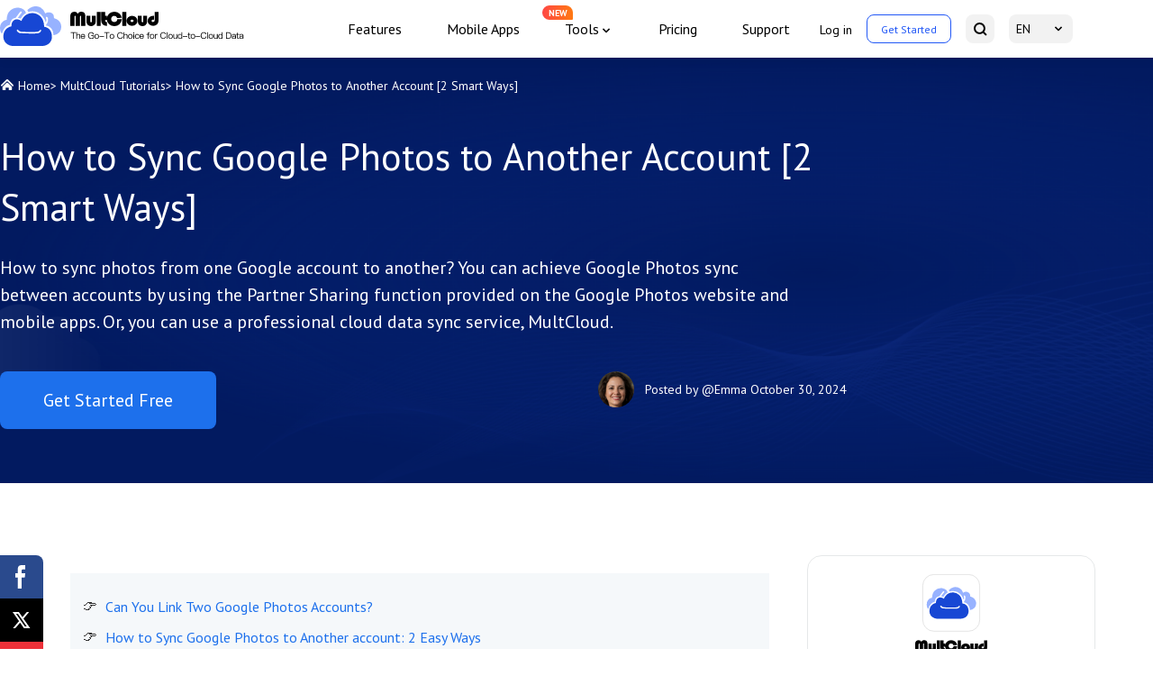

--- FILE ---
content_type: text/html
request_url: https://www.multcloud.com/tutorials/how-to-sync-google-photos-to-another-account.html
body_size: 10331
content:
<!DOCTYPE html><html lang="en"><head>
    <script src="https://static001.multcloud.com/lib/amt.min.js" defer="" type="3d0b0d8405a553a71d71d848-text/javascript"></script>
    <!-- Google Tag Manager -->
    <script type="3d0b0d8405a553a71d71d848-text/javascript">(function(w,d,s,l,i){w[l]=w[l]||[];w[l].push({'gtm.start':
            new Date().getTime(),event:'gtm.js'});var f=d.getElementsByTagName(s)[0],
        j=d.createElement(s),dl=l!='dataLayer'?'&l='+l:'';j.async=true;j.src=
        'https://www.googletagmanager.com/gtm.js?id='+i+dl;f.parentNode.insertBefore(j,f);
    })(window,document,'script','dataLayer','GTM-NP2JSQN');</script>
    <!-- End Google Tag Manager -->
    <meta charset="utf-8">
    <meta name="viewport" content="width=device-width, initial-scale=1.0">
    <title>How to Sync Google Photos to Another Account [2 Smart Ways]</title>
    <meta name="robots" content="index,follow,all">
    <meta name="description" content="Find 2 automatic solutions on how to sync Google Photos to another account in this guide by using Partner Sharing of Google Photos or Cloud Sync of MultCloud.">
    <meta name="keywords" content="how to sync google photos to another account, how to sync google photos to another google account, how to sync google photos with another account, can you link two google photo accounts">
    <meta name="author" content="Ricardo">
    <meta property="fb:app_id" content="125053511512979">

    <meta property="og:url" content="https://www.multcloud.com/tutorials/how-to-sync-google-photos-to-another-account.html">
    <meta property="og:type" content="article">
    <meta property="og:title" content="How to Sync Google Photos to Another Account [2 Smart Ways]">
    <meta property="og:description" content="Find 2 automatic solutions on how to sync Google Photos to another account in this guide by using Partner Sharing of Google Photos or Cloud Sync of MultCloud.">
    <meta property="og:image" content="https://www.multcloud.com/resource/images/tutorials-template/banner-pic@2x.png">

    <meta name="twitter:card" content="summary_large_image">
    <meta name="twitter:site" content="@multcloud">
    <meta name="twitter:creator" content="@multcloud">
    <meta name="twitter:title" content="How to Sync Google Photos to Another Account [2 Smart Ways]">
    <meta name="twitter:description" content="Find 2 automatic solutions on how to sync Google Photos to another account in this guide by using Partner Sharing of Google Photos or Cloud Sync of MultCloud.">
    <meta name="twitter:image" content="https://www.multcloud.com/resource/images/tutorials-template/banner-pic@2x.png">

    <meta name="identification" content="91910">
    <link rel="shortcut icon" type="/images/x-icon" href="/favicon.ico">
    <link rel="bookmark" type="images/x-icon" href="/favicon.ico">
    <link rel="apple-touch-icon" href="/favicon.ico">
    <link rel="canonical" href="https://www.multcloud.com/tutorials/how-to-sync-google-photos-to-another-account.html">
    <link rel="stylesheet" href="/assets/layui/css/layui.css">
    <link rel="stylesheet" href="/resource/css/main.css">
    <link rel="stylesheet" href="/resource/css/tutorials-template.css">
    <link rel="preconnect" href="https://fonts.googleapis.com">
    <link rel="preconnect" href="https://fonts.gstatic.com" crossorigin="">
    <link href="https://fonts.googleapis.com/css2?family=PT+Sans:wght@400;700&amp;display=swap" rel="stylesheet">
    <!--[if lt IE 9]>
    <script src="https://cdn.staticfile.org/html5shiv/r29/html5.min.js"></script>
    <script src="https://cdn.staticfile.org/respond.js/1.4.2/respond.min.js"></script>
    <![endif]-->
    <link rel="amphtml" href="https://www.multcloud.com/tutorials/how-to-sync-google-photos-to-another-account.amp.html">
    <script src="https://apis.google.com/js/platform.js" async="" defer="" type="3d0b0d8405a553a71d71d848-text/javascript"></script>
    <script type="3d0b0d8405a553a71d71d848-text/javascript">
        (function (c, l, a, r, i, t, y) {
            c[a] = c[a] || function () { (c[a].q = c[a].q || []).push(arguments) };
            t = l.createElement(r); t.async = 1; t.src = "https://www.clarity.ms/tag/" + i;
            y = l.getElementsByTagName(r)[0]; y.parentNode.insertBefore(t, y);
        })(window, document, "clarity", "script", "cbhubgtzof");
    </script>


    <script type="application/ld+json">
    {
      "@context": "https://schema.org",
      "@type": "BreadcrumbList",
      "itemListElement": [{
        "@type": "ListItem",
        "position": 1,
        "name": "MultCloud",
        "item": "https://www.multcloud.com"
      },{
        "@type": "ListItem",
        "position": 2,
        "name": "MultCloud Tutorials",
        "item": "https://www.multcloud.com/tutorials/"
      },{
        "@type": "ListItem",
        "position": 3,
        "name": "How to Sync Google Photos to Another Account [2 Smart Ways]"
      }]
    }
    </script>

<script type="application/ld+json">
{
  "@context": "https://schema.org",
  "@type": "Article",
  "headline": "How to Sync Google Photos to Another Account [2 Smart Ways]",
  "url": "https://www.multcloud.com/tutorials/how-to-sync-google-photos-to-another-account.html",
  "keywords": "how to sync google photos to another account, how to sync google photos to another google account, how to sync google photos with another account, can you link two google photo accounts",
  "description": "Find 2 automatic solutions on how to sync Google Photos to another account in this guide by using Partner Sharing of Google Photos or Cloud Sync of MultCloud.",
  "image": [
    "https://www.multcloud.com/screenshot/en/others/merge-two-google-photos-accounts.png",
    "https://www.multcloud.com/screenshot/en/others/click-partner-sharing-in-google-photos.png",
    "https://www.multcloud.com/screenshot/en/others/select-partner-in-google-photos.png",
    "https://www.multcloud.com/screenshot/en/others/send-invitation-from-google-photos.png",
    "https://www.multcloud.com/screenshot/en/others-1/google-photos/view-invite-of-google-photos-partner-sharing.png",
    "https://www.multcloud.com/screenshot/en/others/accept-partner-sharing-invitation-in-gogle-photos.png",
    "https://www.multcloud.com/screenshot/en/others-1/google-photos/share-back-in-google-photos-partner-sharing.png",
    "https://www.multcloud.com/screenshot/en/others-1/google-photos/turn-on-auto-save-in-google-photos-partner-sharing.png",
    "https://www.multcloud.com/assets/images/tutorials/logo.png",
    "https://www.multcloud.com/screenshot/en/add-clouds/add-google-photos.png",
    "https://www.multcloud.com/screenshot/en/cloud-sync/sync-one-google-photos-to-another.png",
    "https://www.multcloud.com/screenshot/en/cloud-sync/cloud-sync-options.png",
    "https://www.multcloud.com/screenshot/en/cloud-explorer/schedule-options.png"
],
  "mainEntityOfPage": "True",
  "publisher":{
      "@type": "Organization",
      "name": "MultCloud",
      "url": "https://www.multcloud.com/",
      "logo": {
          "@type": "ImageObject",
          "url": "https://www.multcloud.com/resource/images/logo/MC-nav-logo.svg",
          "width": "161",
          "height": "46"
      }
  },
  "dateCreated": "January 4, 2023",
  "datePublished": "January 4, 2023",
  "dateModified": "October 30, 2024",
  "author": {
    "@type":"Person",
    "name":"Ricardo",
    "url":"/author/ricardo.html"
  },
  "articleSection":"MultCloud Tutorials"
}</script>


    <script src="/assets/js/base/team/ricardo.js" type="3d0b0d8405a553a71d71d848-text/javascript"></script>
<style id="post-block-css-PostDirection">#post-contents-area .post-navcon,.cke_editable .post-navcon,.content .post-navcon{margin-top:20px;padding:20px 14px;background-color:#f5f8fa;list-style:none}#post-contents-area .post-navcon:hover,.cke_editable .post-navcon:hover,.content .post-navcon:hover{-webkit-box-shadow:0 3px 5px 3px rgba(0,0,0,.1);-moz-box-shadow:0 3px 5px 3px rgba(0,0,0,.1);box-shadow:0 3px 5px 3px rgba(0,0,0,.1)}#post-contents-area .post-navcon li,.cke_editable .post-navcon li,.content .post-navcon li{padding:5px 0 5px 25px;font-size:16px;position:relative;list-style:none}#post-contents-area .post-navcon li:before,.cke_editable .post-navcon li:before,.content .post-navcon li:before{content:'👉';display:block;position:absolute;top:3px;left:0;color:#343434;border:0}#post-contents-area .post-navcon li.a-hot:after,.cke_editable .post-navcon li.a-hot:after,.content .post-navcon li.a-hot:after{content:'‍🔥';display:inline-block;width:14px;height:20px;font-size:12px;padding-left:7px;text-align:center;position:relative;color:red;right:0;line-height:17px}#post-contents-area ul.post-navcon li a{box-shadow:none;font-weight:500;color:#00adff}#post-contents-area ul.post-navcon li a:hover{background:0 0;text-decoration: underline}
</style><style id="post-block-css-QuestionFrom">.cke_editable .post-quote,.content .post-quote,.post-quote{font-family:'Myriad Pro',Segoe UI,'Helvetica Neue',Helvetica,Arial,sans-serif}.cke_editable .post-quote:after,.content .post-quote:after,.post-quote:after{content:'';display:block;overflow:hidden;visibility:hidden;clear:both;height:0}.cke_editable .post-quote>.a-fl,.content .post-quote>.a-fl,.post-quote>.a-fl{float:left}.cke_editable .post-quote>.a-fr,.content .post-quote>.a-fr,.post-quote>.a-fr{float:left;width:calc(100% - 50px)}.cke_editable .post-quote>.a-fr p,.content .post-quote>.a-fr p,.post-quote>.a-fr p{padding-left:10px;height:auto;position:relative;margin:auto;text-align:left;line-height:26px;font-size:14px;color:#848383}.cke_editable .post-quote>.a-fr p:last-child,.content .post-quote>.a-fr p:last-child,.post-quote>.a-fr p:last-child{text-align:right}.cke_editable .post-quote h4,.content .post-quote h4,.post-quote h4{padding-left:10px;font-size:16px;font-weight:700;color:#000;margin-bottom:5px}.post-quote .a-fl{width: 43px;height: 35px;background-image: url(https://www.ubackup.com/assets/images/posts/0/icon-0.png);}
</style><style id="post-block-css-Features">.introduce {
    margin: 40px auto;
    max-width: 100%;
    width: 780px;
    background: #F2F5FF;
    border-radius: 0px 0px 20px 20px;
    border-top: 4px solid #A5C9FF;
    margin-bottom: 40px;
    padding: 40px 100px;
    text-align: center;
}
.introduce ul {
    text-align: left;
    display: inline-block;
    margin: 40px auto;
}
.introduce ul li {
    position: relative;
    padding-left: 12px;
    line-height: 24px;
}
.introduce ul li::before {
    left: 0;
    top: 10px;
    width: 4px;
    height: 4px;
    display: block;
    position: absolute;
    content: '';
    background-color: #000;
    border-radius: 50%;
}
.box-btn .btn-gre {
    width: 260px;
    height: 64px;
    font-size: 20px;
    color: #fff;
    line-height: 64px;
    background: #1D70EC;
    -webkit-box-shadow: 0 10px 20px 0 rgba(29,112,236,0.2);
    box-shadow: 0 10px 20px 0 rgba(29,112,236,0.2);
    border-radius: 8px 8px 8px 8px
}

.box-btn .btn-gre:hover {
    opacity: .8
}

.box-btn .btn-gre-bd {
    width: 260px;
    height: 64px;
    font-size: 20px;
    color: #1D70EC;
    line-height: 64px;
    background: #fff;
    border: 1px solid #1D70EC;
    -webkit-box-shadow: 0 10px 20px 0 rgba(29,112,236,0.2);
    box-shadow: 0 10px 20px 0 rgba(29,112,236,0.2);
    border-radius: 8px 8px 8px 8px;
    margin-left: 40px
}

.box-btn .btn-gre-bd:hover {
    background: #1D70EC;
    color: #fff;
    opacity: .8
}

@media(max-width:767px){
    .introduce {
        padding: 40px 30px 40px 30px;
    }
}
@media(max-width:600px){
    .box-btn{
        text-align: center;
    }
    .box-btn .btn-gre,.box-btn .btn-gre-bd{
        margin: 0 0 20px 0;
    }

}
</style><style id="post-block-css-FeaturesButtons">.box-btn .btn-gre {
    width: 260px;
    height: 64px;
    font-size: 20px;
    color: #fff;
    line-height: 64px;
    background: #1D70EC;
    -webkit-box-shadow: 0 10px 20px 0 rgba(29,112,236,0.2);
    box-shadow: 0 10px 20px 0 rgba(29,112,236,0.2);
    border-radius: 8px 8px 8px 8px
}

.box-btn .btn-gre:hover {
    opacity: .8
}

.box-btn .btn-gre-bd {
    width: 260px;
    height: 64px;
    font-size: 20px;
    color: #1D70EC;
    line-height: 64px;
    background: #fff;
    border: 1px solid #1D70EC;
    -webkit-box-shadow: 0 10px 20px 0 rgba(29,112,236,0.2);
    box-shadow: 0 10px 20px 0 rgba(29,112,236,0.2);
    border-radius: 8px 8px 8px 8px;
    margin-left: 40px
}

.box-btn .btn-gre-bd:hover {
    background: #1D70EC;
    color: #fff;
    opacity: .8
}
</style>
</head>

<body>
    <!-- Google Tag Manager (noscript) -->
    <noscript><iframe src="https://www.googletagmanager.com/ns.html?id=GTM-NP2JSQN"
                      height="0" width="0" style="display:none;visibility:hidden"></iframe></noscript>
    <!-- End Google Tag Manager (noscript) -->

<!--header-->
<header>
        <div class="container2">
            <nav class="nav">
                <div class="logo-x"><a href="/" class="logo pc-btn"><img loading="lazy" src="/resource/images/logo/MC-nav-logo-EN.svg" width="280" height="44" alt="" srcset=""></a>
                    <div class="phone-btn"><a href="javascript:void(0)" class="log btn-login">Log in</a> <a href="javascript:void(0)" class="started btn-signup" data-login="signUp">Get Started</a>
                    </div>
                    <div class="nav-tg"><span></span> <span></span> <span></span></div>
                </div>
                <div class="nav-r">
                    <ul class="nav-list">
                        <li><a href="/product.html" onclick="if (!window.__cfRLUnblockHandlers) return false; ga('send','event','/product.html','click','/top-navi')" data-cf-modified-3d0b0d8405a553a71d71d848-="">Features</a></li><li><a href="/download.html" onclick="if (!window.__cfRLUnblockHandlers) return false; ga('send','event','/download.html','click','/top-navi');" data-cf-modified-3d0b0d8405a553a71d71d848-="">Mobile
                        Apps</a></li><li class="nav-dropdown">
                        <span>Tools</span>
                        <div class="nav-tips">NEW</div>
                        <div class="nav-dropdown-box">
                            <div class="nav-dropdown-list">
                                <a class="nav-dropdown-it" href="https://www.easysavevideo.com/" onclick="if (!window.__cfRLUnblockHandlers) return false; ga('send','event','https://www.easysavevideo.com/index.html','click','/top-navi');" target="_blank" data-cf-modified-3d0b0d8405a553a71d71d848-="">
                                    <i class="icon icon-easy"></i>
                                    EasySaveVideo
                                </a>
                                <a class="nav-dropdown-it" href="https://www.insdownloader.com/" onclick="if (!window.__cfRLUnblockHandlers) return false; ga('send','event','https://www.insdownloader.com/index.html','click','/top-navi');" target="_blank" data-cf-modified-3d0b0d8405a553a71d71d848-="">
                                    <i class="icon icon-ins"></i>
                                    InsDownloader
                                </a>
                            </div>
                        </div>
                    </li>

                        <li><a href="/price.html" onclick="if (!window.__cfRLUnblockHandlers) return false; ga('send','event','/price.html','click','/top-navi')" data-cf-modified-3d0b0d8405a553a71d71d848-="">Pricing</a></li>
                        <li><a href="/support.html" onclick="if (!window.__cfRLUnblockHandlers) return false; ga('send','event','/support.html','click','/top-navi')" data-cf-modified-3d0b0d8405a553a71d71d848-="">Support</a></li>
                    </ul>
                    <ul class="nav-sec">
                        <li class="sec-item pc-btn"><a href="javascript:void(0)" class="log btn-login">Log in</a></li>
                        <li class="sec-item quick-access pc-btn"><a href="https://www.multcloud.com/sign" onclick="if (!window.__cfRLUnblockHandlers) return false; ga('send','event','/sign.html','click','/top-navi')" class="started" data-cf-modified-3d0b0d8405a553a71d71d848-="">Get
                            Started</a></li>
                        <li class="sec-item"><a href="https://www.multcloud.com/search.html" onclick="if (!window.__cfRLUnblockHandlers) return false; ga('send','event','/search.html','click','/top-navi')" class="serachBtn" data-cf-modified-3d0b0d8405a553a71d71d848-=""><span class="mobile-txt">Search</span> <i></i></a></li>
                        <li class="sec-item drap-navItem"><a href="javascipt:;" class="currentLang">EN</a>
                            <div class="drap-dwon" data-drop="langList">
                                <ul class="langMenu">
                                    <li><a href="/de/" onclick="if (!window.__cfRLUnblockHandlers) return false; ga('send','event','/de/index.html','click','/top-navi')" data-cf-modified-3d0b0d8405a553a71d71d848-="">Deutsch</a>
                                    </li>
                                    <li><a href="/fr/" onclick="if (!window.__cfRLUnblockHandlers) return false; ga('send','event','/fr/index.html','click','/top-navi')" data-cf-modified-3d0b0d8405a553a71d71d848-="">Français</a>
                                    </li>
                                    <li><a href="/pt/" onclick="if (!window.__cfRLUnblockHandlers) return false; ga('send','event','/pt/index.html','click','/top-navi')" data-cf-modified-3d0b0d8405a553a71d71d848-="">Português</a>
                                    </li>
                                    <li><a href="/it/" onclick="if (!window.__cfRLUnblockHandlers) return false; ga('send','event','/it/index.html','click','/top-navi')" data-cf-modified-3d0b0d8405a553a71d71d848-="">Italiano</a>
                                    </li>
                                    <li><a href="/es/" onclick="if (!window.__cfRLUnblockHandlers) return false; ga('send','event','/es/index.html','click','/top-navi')" data-cf-modified-3d0b0d8405a553a71d71d848-="">Español</a>
                                    </li>
                                    <li><a href="/jp/" onclick="if (!window.__cfRLUnblockHandlers) return false; ga('send','event','/jp/index.html','click','/top-navi')" data-cf-modified-3d0b0d8405a553a71d71d848-="">日本語</a>
                                    </li>
                                    <li><a href="/tw/" onclick="if (!window.__cfRLUnblockHandlers) return false; ga('send','event','/tw/index.html','click','/top-navi')" data-cf-modified-3d0b0d8405a553a71d71d848-="">繁體中文</a>
                                    </li>
                                    <li><a href="/cn/" onclick="if (!window.__cfRLUnblockHandlers) return false; ga('send','event','/cn/index.html','click','/top-navi')" data-cf-modified-3d0b0d8405a553a71d71d848-="">简体中文</a>
                                    </li>
                                </ul>
                            </div>
                        </li>
                    </ul>
                </div>
            </nav>
        </div>
    </header>
<!--/header-->

<!--content-->
<div class="banner">
    <div class="container2">
        <div class="breadcrumbs">
            <p class="f-fs14">
                <span class="icon-home"></span>
                <a href="/">Home</a>&gt;
                <a href="/tutorials/">MultCloud Tutorials</a>&gt;
                <span>How to Sync Google Photos to Another Account [2 Smart Ways]</span>
            </p>
        </div>
        <h1>
            How to Sync Google Photos to Another Account [2 Smart Ways]
        </h1>

        <p class="des f-fs20">
            How to sync photos from one Google account to another? You can achieve Google Photos sync between accounts by using the Partner Sharing function provided on the Google Photos website and mobile apps. Or, you can use a professional cloud data sync service, MultCloud.
        </p>
        <div class="article-summary">
            <div class="left">
                <a href="https://www.multcloud.com/sign" onclick="if (!window.__cfRLUnblockHandlers) return false; ga('send', 'event', 'sign up','click', 'en-tutorials_banner');" class="btn btn-bl f-fs20" data-cf-modified-3d0b0d8405a553a71d71d848-="">Get Started Free</a>
            </div>
            <div class="right">
                <!-- description -->
                <div class="author-info mobile-block">
                    <!-- editor_avatar -->
                    <p>
                        <img src="/assets/images/author/emma.jpg" alt="Author Emma" width="40" height="40">

                    </p>
                    <div>
                        <!-- publish_editor -->
                        <p class="author">Posted by
                            <a rel="nofollow" href="/author/emma.html" target="_blank">@Emma</a>
                        </p>
                        <!-- publish_date -->
                        <p class="pub-time">
                            <span class="pub-at">October 30, 2024</span>
                        </p>
                    </div>
                </div>
            </div>

        </div>
    </div>
</div>
<div class="article-content">
    <div class="share">
        <div class="ic-facebook"></div>
        <div class="ic-twitter"></div>
        <div class="ic-ins"></div>
        <div class="ic-pinterest"></div>
    </div>
    <div class="container2">

        <div class="left">
            <input type="hidden" value="5082" id="postId">
            <div class="post-area" id="post-contents-area">
                <!--ART_CONTENT-->
                <input id="post_function" value="任务类型-cloud sync-/" type="hidden">
<input id="post_maintainer" value="|2023-01-04 17:40:31" type="hidden">
<ul class="post-navcon" data-block-name="PostDirection">
	<li><a href="#section-1">Can You Link Two Google Photos Accounts?</a></li>
	<li class="a-hot"><a href="#section-2">How to Sync Google Photos to Another account: 2 Easy Ways</a><br>
	<a href="#section-3">Way 1. How to Sync Google Photos to Another Google Account via Partner Sharing</a><br>
	<a href="#section-4">Way 2. How to Sync Google Photos with Another Account via Cloud Sync</a></li>
	<li><a href="#section-5">In the End</a></li>
</ul>

<p><a id="section-1" name="section-1"></a></p>

<h2>Can You Link Two Google Photos Accounts?</h2>

<div class="align-center">
<figure class="image-captioned"><a target="_blank" class="artimg" href="https://www.multcloud.com/screenshot/en/others/merge-two-google-photos-accounts.png" title="Sync Photos between Google Photos Accounts"><img alt="Sync Photos between Google Photos Accounts" height="236" src="https://www.multcloud.com/screenshot/en/others/merge-two-google-photos-accounts.png" width="400" title="Sync Photos between Google Photos Accounts" class="lazyload"></a>
<figcaption>Sync Photos between Google Photos Accounts</figcaption>
</figure>
</div>

<div class="post-quote" data-block-name="QuestionFrom">
<div class="a-fl">&nbsp;</div>

<div class="a-fr">
<p><strong>User Case:</strong></p>

<p>Hi, is there any possibility for me to sync 2 Google Photos accounts before I make mistakes? The problem is that I want to have the same gallery in two Google Photos accounts, but deleting something in account 1 will not be reflected in account 2. Therefore, I want to make these two Google Photos accounts synced with each other.</p>
</div>
</div>

<p>Merging two Google Photos accounts can help users better manage their online photos and videos. And this simple guide will give you 2 easy methods to sync one Google Photos account to another with step-by-step instructions.<a id="section-2" name="section-2"></a></p>

<h2>How to Sync Google Photos to Another account: 2 Easy Ways</h2>

<p>While Google Photos is one of the best <a href="https://www.multcloud.com/tutorials/online-photo-album-sharing.html" target="_blank" title="Online Photo Sharing">online photo-sharing</a> services for storing photos and videos remotely online, sometimes it makes more sense to sync all your Google Photos accounts for accessing online photos easier. While there is no one-click synchronization function available in Google Photos, syncing photos and videos through multiple Google Photos accounts is relatively easy.</p>

<p>There are two simple ways to realize Google Photos to Google Photos synchronization. One is to rely on the Partner Sharing feature of Google Photos web and mobile app. The other is to rely on a professional cloud-to-cloud sync service, MultCloud.<a id="section-3" name="section-3"></a></p>

<h4><b>Way 1. How to Sync Google Photos to Another Google Account via Partner Sharing</b></h4>

<p>Google allows users to share their Google Photos library with other Google Photos accounts through the Partner Sharing feature. This is the traditional way to sync photos, videos, or albums from one Google Photos account to another account, and the second account can be seen as a partner account. What’s more, you don’t have to experience any downloading or uploading processes with this method.</p>

<p>Step 1. Log in to the Google Photos website with one of your Google accounts.</p>

<p>Step 2. Click the gear button in the upper-right corner to open Settings. Then click “<b>Partner Sharing</b>”.</p>

<div class="align-center">
<figure class="image-captioned"><a target="_blank" class="artimg" href="https://www.multcloud.com/screenshot/en/others/click-partner-sharing-in-google-photos.png" title="Open Partner Sharing in Google Photos"><img alt="Open Partner Sharing in Google Photos" height="564" src="https://www.multcloud.com/screenshot/en/others/click-partner-sharing-in-google-photos.png" width="1000" title="Open Partner Sharing in Google Photos" class="lazyload"></a>
<figcaption>Open Partner Sharing in Google Photos</figcaption>
</figure>
</div>

<p>Step 3. Click “<b>Next</b>” in the pop-up window and enter another of your Google Photos accounts as the partner account. Then click “<b>Next</b>” again.</p>

<div class="align-center">
<figure class="image-captioned"><a target="_blank" class="artimg" href="https://www.multcloud.com/screenshot/en/others/select-partner-in-google-photos.png" title="Enter a Google Photos Account as the Partner"><img alt="Enter a Google Photos Account as the Partner" height="568" src="https://www.multcloud.com/screenshot/en/others/select-partner-in-google-photos.png" width="900" title="Enter a Google Photos Account as the Partner" class="lazyload"></a>
<figcaption>Enter a Google Photos Account as the Partner</figcaption>
</figure>
</div>

<p>Step 4. Click “<b>Send invitation</b>” to complete the Partner Sharing settings.</p>

<div class="align-center">
<figure class="image-captioned"><a target="_blank" class="artimg" href="https://www.multcloud.com/screenshot/en/others/send-invitation-from-google-photos.png" title="Send an Invitation to Another Google Photos Account"><img alt="Send an Invitation to Another Google Photos Account" height="562" src="https://www.multcloud.com/screenshot/en/others/send-invitation-from-google-photos.png" width="900" title="Send an Invitation to Another Google Photos Account" class="lazyload"></a>
<figcaption>Send an Invitation to Another Google Photos Account</figcaption>
</figure>
</div>

<p>Step 5. Log in with the Google Photos account that you have sent the invitation to.</p>

<p>Step 6. Click “<b>View invite</b>” on the Sharing page to open the invitation.</p>

<div class="align-center">
<figure class="image-captioned"><a target="_blank" class="artimg" href="https://www.multcloud.com/screenshot/en/others-1/google-photos/view-invite-of-google-photos-partner-sharing.png" title="View Invitation in Google Photos"><img alt="View Invitation in Google Photos" height="591" src="https://www.multcloud.com/screenshot/en/others-1/google-photos/view-invite-of-google-photos-partner-sharing.png" width="1200" title="View Invitation in Google Photos" class="lazyload"></a>
<figcaption>View Invitation in Google Photos</figcaption>
</figure>
</div>

<p>Step 7. Click “<b>Accept</b>” in the pop-up window to accept the invitation.</p>

<div class="align-center">
<figure class="image-captioned"><a target="_blank" class="artimg" href="https://www.multcloud.com/screenshot/en/others/accept-partner-sharing-invitation-in-gogle-photos.png" title="Accept the Google Photos Invitation"><img alt="Accept the Google Photos Invitation" height="507" src="https://www.multcloud.com/screenshot/en/others/accept-partner-sharing-invitation-in-gogle-photos.png" width="900" title="Accept the Google Photos Invitation" class="lazyload"></a>
<figcaption>Accept the Google Photos Invitation</figcaption>
</figure>
</div>

<p>Step 8. In the new pop-up window, click <b>Next</b> &gt; <b>Send invitation</b> to share back with your previous Google Photos account.</p>

<div class="align-center">
<figure class="image-captioned"><a target="_blank" class="artimg" href="https://www.multcloud.com/screenshot/en/others-1/google-photos/share-back-in-google-photos-partner-sharing.png" title="Share Back with Previous Google Photos Account"><img alt="Share Back with Previous Google Photos Account" height="576" src="https://www.multcloud.com/screenshot/en/others-1/google-photos/share-back-in-google-photos-partner-sharing.png" width="1000" title="Share Back with Previous Google Photos Account" class="lazyload"></a>
<figcaption>Share Back with Previous Google Photos Account</figcaption>
</figure>
</div>

<p>Step 9. Click “<b>See these photos along with your own</b>” and tick “<b>Save all photos</b>”. Then click “<b>Done</b>” and you can find the photos and videos of another Google Photos account appearing in the Photos folder.</p>

<div class="align-center">
<figure class="image-captioned"><a target="_blank" class="artimg" href="https://www.multcloud.com/screenshot/en/others-1/google-photos/turn-on-auto-save-in-google-photos-partner-sharing.png" title="Turn on Auto Save of Partner Sharing"><img alt="Turn on Auto Save of Partner Sharing" height="689" src="https://www.multcloud.com/screenshot/en/others-1/google-photos/turn-on-auto-save-in-google-photos-partner-sharing.png" width="1400" title="Turn on Auto Save of Partner Sharing" class="lazyload"></a>
<figcaption>Turn on Auto Save of Partner Sharing</figcaption>
</figure>
</div>

<p><a id="section-4" name="section-4"></a></p>

<h4><b>Way 2. How to Sync Google Photos with Another Account via Cloud Sync</b></h4>

<p>The first way is great if you want to sync the whole Google Photos account with another Google account. But if you only want to sync certain albums or specific photos and videos between Google Photos accounts, here’s an alternative method waiting for you to try.</p>

<p>You can use a reliable web-based cloud file manager, <b><a href="https://www.multcloud.com/product" target="_blank" title="MultCloud">MultCloud</a></b>, to sync pictures, videos, or albums across Google Photos accounts persistently or periodically through 10 excellent sync modes with one click.</p>

<div class="introduce" data-block-name="Features"><img alt="" src="https://www.multcloud.com/assets/images/tutorials/logo.png">
<ul>
	<li><strong>Efficient:</strong><span> One-key data sync, backup, and transfer between clouds.</span></li>
	<li><strong>Flexible:</strong><span> One-way, two-way, or real-time cloud-to-cloud sync.</span></li>
	<li><strong>Smart:</strong> <span> Automatic offline sync in daily, weekly, or monthly schedules.</span></li>
	<li><strong>Safe &amp; Fast:</strong><span> 256-bit AES encryption and 10 high-speed threads.</span></li>
	<li><strong>Extensive:</strong> <span> Sync across 30+ major clouds and on-premise services.</span></li>
</ul>

<div class="box-btn"><a class="btn-gre" href="https://www.multcloud.com/sign" onclick="if (!window.__cfRLUnblockHandlers) return false; ga('send', 'event', '/sign', 'sign up', 'en-tutorial');" data-cf-modified-3d0b0d8405a553a71d71d848-="">Get Started Free</a><a class="btn-gre-bd" href="https://www.multcloud.com/price" onclick="if (!window.__cfRLUnblockHandlers) return false; ga('send', 'event', '/price', 'click', 'en-tutorial');" data-cf-modified-3d0b0d8405a553a71d71d848-="">View Premium Features</a></div>
</div>

<p>Step 1. <a href="https://www.multcloud.com/sign" target="_blank" title="Sign up">Sign up</a> for MultCloud on the official website.</p>

<p>Step 2. Click “<b>Add Cloud</b>” and choose the Google Photos icon. Then log in with a Google account to add one Google Photos account to MultCloud. After that, add other Google Photos accounts in the same way.</p>

<div class="align-center">
<figure class="image-captioned"><a target="_blank" class="artimg" href="https://www.multcloud.com/screenshot/en/add-clouds/add-google-photos.png" title="Add Google Photos to MultCloud"><img alt="Add Google Photos to MultCloud" height="569" src="https://www.multcloud.com/screenshot/en/add-clouds/add-google-photos.png" width="1200" title="Add Google Photos to MultCloud" class="lazyload"></a>
<figcaption>Add Google Photos to MultCloud</figcaption>
</figure>
</div>

<p>Step 3. Open the Cloud Sync page, select an album or a folder in a Google Photos account as the source, and select a location in another Google Photos account as the destination.</p>

<div class="align-center">
<figure class="image-captioned"><a target="_blank" class="artimg" href="https://www.multcloud.com/screenshot/en/cloud-sync/sync-one-google-photos-to-another.png" title="Sync Google Photos to Another Account via MultCloud"><img alt="Sync Google Photos to Another Account via MultCloud" height="566" src="https://www.multcloud.com/screenshot/en/cloud-sync/sync-one-google-photos-to-another.png" width="1200" title="Sync Google Photos to Another Account via MultCloud" class="lazyload"></a>
<figcaption>Sync Google Photos to Another Account via MultCloud</figcaption>
</figure>
</div>

<p>Step 4. Click “<b>Options</b>” to set up the sync mode you need. Then click “<b>Sync Now</b>” and MultCloud will sync selected data between your Google Photos accounts immediately.</p>

<div class="align-center">
<figure class="image-captioned"><a target="_blank" class="artimg" href="https://www.multcloud.com/screenshot/en/cloud-sync/cloud-sync-options.png" title="10 MultCloud Cloud Sync Modes"><img alt="10 MultCloud Cloud Sync Modes" height="510" src="https://www.multcloud.com/screenshot/en/cloud-sync/cloud-sync-options.png" width="680" title="10 MultCloud Cloud Sync Modes" class="lazyload"></a>
<figcaption>标题</figcaption>
</figure>
</div>

<p><b>For free users:</b> 4 helpful cloud sync modes are available, including Simple Sync and Real Time Sync in one-way and two-way. We recommend you try the two-way Real Time Sync for Google Photos accounts sync.</p>

<p><b>For <a href="https://www.multcloud.com/price" target="_blank" title="Upgrade">upgraders</a>:</b> All 10 sync modes, including 6 advanced one-way sync modes are available.</p>

<div class="mynote">
<p><b>Tips:</b></p>

<ul>
	<li>You will get 5 GB of free data traffic every month. If that’s not enough, upgrade your MultCloud account and you can acquire more data traffic with super-fast sync speed.</li>
	<li>If you only need MultCloud to sync between Google Photos automatically accounts at specific times, just click “<b>Schedule</b>” to choose a plan.</li>
</ul>
</div>

<div class="align-center">
<figure class="image-captioned"><a target="_blank" class="artimg" href="https://www.multcloud.com/screenshot/en/cloud-explorer/schedule-options.png" title="MultCloud Cloud Sync Schedules"><img alt="MultCloud Cloud Sync Schedules" height="442" src="https://www.multcloud.com/screenshot/en/cloud-explorer/schedule-options.png" width="682" title="MultCloud Cloud Sync Schedules" class="lazyload"></a>
<figcaption>MultCloud Cloud Sync Schedules</figcaption>
</figure>
</div>

<p><a id="section-5" name="section-5"></a></p>

<h2>In the End</h2>

<p>You can choose one of the above solutions on how to sync Google Photos to another account according to your needs. But as you can see, using MultCloud to achieve Google Photos to Google Photos accounts sync may be your best choice since it only requires minimal steps but gives you the most secure and efficient cloud sync experience.</p>

<p>Besides, MultCloud is also a great cloud-to-cloud migration service that offers the Cloud Transfer feature to help you <a href="https://www.multcloud.com/tutorials/transfer-google-photos-to-another-account-1234.html" target="_blank" title="Transfer Google Photos to Another Account">transfer Google Photos to another account</a> without downloading or uploading. You can add your clouds to it to find other perfect cloud management features.</p>

<div class="box-btn box-btn1" data-block-name="FeaturesButtons"><a class="btn-gre" href="https://www.multcloud.com/sign" onclick="if (!window.__cfRLUnblockHandlers) return false; ga('send', 'event', '/sign', 'sign up', 'en-tutorial');" data-cf-modified-3d0b0d8405a553a71d71d848-="">Get Started Free</a><a class="btn-gre-bd" href="https://www.multcloud.com/price" onclick="if (!window.__cfRLUnblockHandlers) return false; ga('send', 'event', '/price', 'click', 'en-tutorial');" data-cf-modified-3d0b0d8405a553a71d71d848-="">View Premium Features</a></div>
                <!--ART_CONTENT-->
                <div class="page-next">
                    
                </div>
            </div>

            <div class="sup-box">
                <h3 class="sup-tt">MultCloud Supports Clouds</h3>
                <ul class="cloudlist">
                    <li data="position-item">
                        <a href="/support-clouds/google-drive.html">
                            <p>Google Drive</p>
                        </a>
                    </li>
                    <li data="position-item">
                        <a href="/support-clouds/google-drive-for-g-suite.html">
                            <p>Google Workspace</p>
                        </a>
                    </li>
                    <li data="position-item">
                        <a href="/support-clouds/onedrive.html">
                            <p>OneDrive</p>
                        </a>
                    </li>
                    <li data="position-item">
                        <a href="/support-clouds/onedrive-business.html">
                            <p>OneDrive for Business</p>
                        </a>
                    </li>
                    <li data="position-item">
                        <a href="/support-clouds/sharepoint.html">
                            <p>SharePoint</p>
                        </a>
                    </li>
                    <li data="position-item">
                        <a href="/support-clouds/dropbox.html">
                            <p>Dropbox </p>
                        </a>
                    </li>
                    <li data="position-item">
                        <a href="/support-clouds/dropbox-business.html">
                            <p>Dropbox Business</p>
                        </a>
                    </li>
                    <li data="position-item">
                        <a href="/support-clouds/mega.html">
                            <p>MEGA</p>
                        </a>
                    </li>
                    <li data="position-item">
                        <a href="/support-clouds/google-photos.html">
                            <p>Google Photos</p>
                        </a>
                    </li>
                    <li data="position-item">
                        <a href="/support-clouds/icloud-photos.html">
                            <p>iCloud Photos</p>
                        </a>
                    </li>
                    <li data="position-item">
                        <a href="/support-clouds/ftp.html">
                            <p>FTP </p>
                        </a>
                    </li>
                    <li data="position-item">
                        <a href="/support-clouds/box.html">
                            <p>box</p>
                        </a>
                    </li>
                    <li data="position-item">
                        <a href="/support-clouds/box-for-business.html">
                            <p>box for Business</p>
                        </a>
                    </li>
                    <li data="position-item">
                        <a href="/support-clouds/pcloud.html">
                            <p>pCloud </p>
                        </a>
                    </li>
                    <li data="position-item">
                        <a href="/support-clouds/baidu.html">
                            <p>Baidu </p>
                        </a>
                    </li>
                    <li data="position-item">
                        <a href="/support-clouds/flickr.html">
                            <p>Flickr </p>
                        </a>
                    </li>
                    <li data="position-item">
                        <a href="/support-clouds/hidrive.html">
                            <p>HiDrive </p>
                        </a>
                    </li>
                    <li data="position-item">
                        <a href="/support-clouds/yandex.html">
                            <p>Yandex </p>
                        </a>
                    </li>
                    <li data="position-item">
                        <a href="/support-clouds/nas.html">
                            <p>NAS</p>
                        </a>
                    </li>
                    <li data="position-item">
                        <a href="/support-clouds/webdav.html">
                            <p>WebDAV</p>
                        </a>
                    </li>
                    <li data="position-item">
                        <a href="/support-clouds/mediafire.html">
                            <p>MediaFire</p>
                        </a>
                    </li>
                    <li data="position-item">
                        <a href="/support-clouds/icloud-drive.html">
                            <p>iCloud Drive</p>
                        </a>
                    </li>
                    <li data="position-item">
                        <a href="#">
                            <p>WEB.DE</p>
                        </a>
                    </li>
                    <li data="position-item">
                        <a href="/support-clouds/evernote.html">
                            <p>Evernote</p>
                        </a>
                    </li>
                    <li data="position-item">
                        <a href="/support-clouds/amazons3.html">
                            <p>Amazon S3</p>
                        </a>
                    </li>
                    <li data="position-item">
                        <a href="/support-clouds/wasabi.html">
                            <p>Wasabi</p>
                        </a>
                    </li>
                    <li data="position-item">
                        <a href="/support-clouds/cubby.html">

                        </a>
                    </li>
                    <li data="position-item">
                        <a href="/support-clouds/owncloud.html">
                            <p>ownCloud </p>
                        </a>
                    </li>
                    <li data="position-item">
                        <a href="/support-clouds/mysql.html">
                            <p>MySQL </p>
                        </a>
                    </li>
                    <li data="position-item">
                        <a href="/support-clouds/egnyte.html">
                            <p>Egnyte </p>
                        </a>
                    </li>
                    <li data="position-item">
                        <a href="/support-clouds/putio.html">
                            <p>Putio</p>
                        </a>
                    </li>
                    <li data="position-item">
                        <a href="/support-clouds/adrive.html">
                            <p>ADrive </p>
                        </a>
                    </li>
                    <li data="position-item">
                        <a href="/support-clouds/sugarsync.html">
                            <p>SugarSync </p>
                        </a>
                    </li>
                    <li data="position-item">
                        <a href="/support-clouds/backblaze.html">
                            <p>Backblaze </p>
                        </a>
                    </li>
                    <li data="position-item">
                        <a href="/support-clouds/cloudme.html">
                            <p>CloudMe </p>
                        </a>
                    </li>
                    <li data="position-item">
                        <a href="/support-clouds/mydrive.html">
                            <p>MyDrive </p>
                        </a>
                    </li>
                    <li data="position-item">
                        <a href="/support-clouds/cubby.html">
                            <p>Cubby </p>
                        </a>
                    </li>
                </ul>
                <div class="addCloudsBox">
                    <div class="addClouds"><a href="/sign.html" onclick="if (!window.__cfRLUnblockHandlers) return false; ga('send', 'event', 'sign up','click', 'en-tutorials_bottom');" data-cf-modified-3d0b0d8405a553a71d71d848-="">Add Your Clouds Now</a>
                    </div>
                </div>

            </div>

        </div>
        <div class="right">
            <div class="a-sidebar">
                <div class="side-item side-sign-box">
                    <img src="/resource/images/tutorials-template/MC-logo1.svg" width="100" height="108" alt="MultCloud Logo" title="MultCloud Logo">
                    <p class="des">Manage 30+ popular clouds in one platform.</p>
                    <a href="https://www.multcloud.com/sign" onclick="if (!window.__cfRLUnblockHandlers) return false; ga('send', 'event', 'sign up', 'click', 'en-tutorials_right');" data-cf-modified-3d0b0d8405a553a71d71d848-="">Sign up
                        Free</a>
                    <p class="security">100% secure</p>
                </div>
                <div class="side-item2">
                    <div class="rele">
                        New Release
                    </div>
                    <h3>
                        Instagram Downloader
                    </h3>
                    <p class="des">
                        Effortlessly download and save Instagram posts, reels, stories, and highlights to manage your favorite content anytime.
                    </p>
                    <a href="https://www.multcloud.com/sign" onclick="if (!window.__cfRLUnblockHandlers) return false; ga('send', 'event', 'sign up', 'click', 'en-tutorials_new-function');" data-cf-modified-3d0b0d8405a553a71d71d848-="">Get Started for Free</a>
                </div>
                <div class="side-item3"><div id="am-related-articles"><p>You May Also Like</p><ul><li><a href="https://www.multcloud.com/tutorials/google-photos-not-syncing-1207.html" target="_blank">Google Photos Not Syncing</a></li><li><a href="https://www.multcloud.com/tutorials/sync-google-photos-to-google-drive-5566.html" target="_blank">Sync Google Photos to Google Drive</a></li><li><a href="https://www.multcloud.com/tutorials/google-photos-one-way-sync-1234.html" target="_blank">Google Photos One Way Sync</a></li><li><a href="https://www.multcloud.com/tutorials/export-google-photos-to-icloud.html" target="_blank">How to Export Google Photos to iCloud Photos [4 Simplest Ways]</a></li></ul></div></div>
            </div>
        </div>
    </div>

</div>
<!--/content-->

<!--footer-->
<footer class="footer">
        <div class="container2">
            <div class="footer-nav">
                <div class="footer-nav-l">
                    <div class="nav-ft">
                        <div class="nav-ft-tit">MultCloud</div>
                        <div class="nav-ft-list">

                            <div class="nav-ft-item">
                                <a href="/download" onclick="if (!window.__cfRLUnblockHandlers) return false; ga('send','event','/download/','click','/bottom-navi');" data-cf-modified-3d0b0d8405a553a71d71d848-="">Mobile
                                    App</a>
                            </div><div class="nav-ft-item"><a href="/product.html" onclick="if (!window.__cfRLUnblockHandlers) return false; ga('send','event','/product.html','click','/bottom-navi')" data-cf-modified-3d0b0d8405a553a71d71d848-="">Features</a>
                        </div>
                            <div class="nav-ft-item"><a href="/price.html" onclick="if (!window.__cfRLUnblockHandlers) return false; ga('send','event','/price.html','click','/bottom-navi')" data-cf-modified-3d0b0d8405a553a71d71d848-="">Pricing</a></div>
                            <div class="nav-ft-item"><a href="/security.html" onclick="if (!window.__cfRLUnblockHandlers) return false; ga('send','event','/security.html','click','/bottom-navi')" data-cf-modified-3d0b0d8405a553a71d71d848-="">Security</a>
                            </div>
                            <div class="nav-ft-item"><a href="/support-clouds/index.html" onclick="if (!window.__cfRLUnblockHandlers) return false; ga('send','event','/support-clouds/index.html','click','/bottom-navi')" data-cf-modified-3d0b0d8405a553a71d71d848-="">Supported
                                Clouds</a></div>
                        </div>
                    </div>
                    <div class="nav-ft">
                        <div class="nav-ft-tit">Help Center</div>
                        <div class="nav-ft-list">
                            <div class="nav-ft-item"><a href="/support" onclick="if (!window.__cfRLUnblockHandlers) return false; ga('send','event','/support.html','click','/bottom-navi')" data-cf-modified-3d0b0d8405a553a71d71d848-="">Support</a>
                            </div>
                            <div class="nav-ft-item"><a href="/help/" onclick="if (!window.__cfRLUnblockHandlers) return false; ga('send','event','/help/index.html','click','/bottom-navi')" data-cf-modified-3d0b0d8405a553a71d71d848-="">Help
                                Guides</a></div>
                            <div class="nav-ft-item"><a href="/tutorials/" onclick="if (!window.__cfRLUnblockHandlers) return false; ga('send','event','/tutorials/index.html','click','/bottom-navi')" data-cf-modified-3d0b0d8405a553a71d71d848-="">Tutorials</a>
                            </div>
                            <div class="nav-ft-item"><a href="https://forum.multcloud.com/" onclick="if (!window.__cfRLUnblockHandlers) return false; ga('send','event','https://forum.multcloud.com','click','/bottom-navi')" data-cf-modified-3d0b0d8405a553a71d71d848-="">Forum</a>
                            </div>
                            <div class="nav-ft-item"><a href="/changelog" onclick="if (!window.__cfRLUnblockHandlers) return false; ga('send','event','/changelog.html','click','/bottom-navi')" data-cf-modified-3d0b0d8405a553a71d71d848-="">Changelog</a>
                            </div>
                        </div>
                    </div>
                    <div class="nav-ft">
                        <div class="nav-ft-tit">Company</div>
                        <div class="nav-ft-list">
                            <div class="nav-ft-item"><a href="/about" onclick="if (!window.__cfRLUnblockHandlers) return false; ga('send','event','/about.html','click','/bottom-navi')" data-cf-modified-3d0b0d8405a553a71d71d848-="">About us</a>
                            </div>
                            <div class="nav-ft-item"><a href="/reviews" onclick="if (!window.__cfRLUnblockHandlers) return false; ga('send','event','/reviews.html','click','/bottom-navi')" data-cf-modified-3d0b0d8405a553a71d71d848-="">Reviews</a>
                            </div>
                            <div class="nav-ft-item"><a href="/affiliate" onclick="if (!window.__cfRLUnblockHandlers) return false; ga('send','event','/affiliate/','click','/bottom-navi')" data-cf-modified-3d0b0d8405a553a71d71d848-="">Affiliate
                                Program</a></div>
                        </div>
                    </div>
                </div>
                <div class="footer-nav-r"><a href="" class="footer-logo"><img loading="lazy" src="/resource/images/logo/MC-bottompage-logo-mc-white.svg" width="262" height="56" alt="" srcset=""></a>
                    <div class="contact">
                        <div class="ft-info"><i class="email"></i>support@multcloud.com</div>
                        <div class="ft-info"><i class="local"></i>Unit 83, 3/F, Yau Lee Center No.<br>45 Hoi Yuen Road
                            Kwun Tong,Kowloon.HK</div>
                    </div>
                    <div class="followInfo"><a href="https://twitter.com/multcloud" class="followLink"></a> <a href="https://www.facebook.com/multcloud" class="followLink followLink-2"></a>
                        <div class="upvote">Follow 4.7K</div>
                    </div>
                </div>
            </div>
            <div class="footer-bot">
                <p class="bot-txt">© 2012-2026 MultCloud. All rights reserved.</p>
                <div class="bot-rt"><a href="/policy.html" onclick="if (!window.__cfRLUnblockHandlers) return false; ga('send','event','/policy.html','click','/bottom-navi')" data-cf-modified-3d0b0d8405a553a71d71d848-="">Privacy Policy</a> <span class="line">|</span> <a href="/terms.html" onclick="if (!window.__cfRLUnblockHandlers) return false; ga('send','event','/terms.html','click','/bottom-navi')" data-cf-modified-3d0b0d8405a553a71d71d848-="">Terms of Use</a></div>
            </div>
        </div>
    </footer>
<!--/footer-->

<!--script-->
<script src="/assets/js/base/jquery-2.1.4.min.js" type="3d0b0d8405a553a71d71d848-text/javascript"></script>
<script src="/assets/layui/layui.js" type="3d0b0d8405a553a71d71d848-text/javascript"></script>
<script src="/assets/js/base/jquery.cookie.js" type="3d0b0d8405a553a71d71d848-text/javascript"></script>
<script src="/resource/js/main.js" type="3d0b0d8405a553a71d71d848-text/javascript"></script>
<script async="" defer="" src="https://assets.pinterest.com/js/pinit.js" type="3d0b0d8405a553a71d71d848-text/javascript"></script>
<script src="/resource/js/tutorials-share.js" type="3d0b0d8405a553a71d71d848-text/javascript"></script>
<script type="3d0b0d8405a553a71d71d848-text/javascript">
    "use strict";

    function _defineProperty(e, t, i) {
        return t in e ? Object.defineProperty(e, t, {
            value: i,
            enumerable: !0,
            configurable: !0,
            writable: !0
        }) : e[t] = i, e
    }
    layui.use(["element", "flow", "layer"], function() {
        layui.element;
        layui.flow.lazyimg(), $("#post-contents-area img").on("click", function() {
            var e, t = "<img src='" + $(this).attr("src") + "' />";
            layer.open((_defineProperty(e = {
                type: 1,
                title: !1,
                shade: [.8, "#000000"],
                area: ["auto", "auto"]
            }, "area", [t.width + "px", t.height + "px"]), _defineProperty(e, "content", t), e));
            return false;
        })
    });
</script>
<!--/script-->



<script src="/cdn-cgi/scripts/7d0fa10a/cloudflare-static/rocket-loader.min.js" data-cf-settings="3d0b0d8405a553a71d71d848-|49" defer></script><script defer src="https://static.cloudflareinsights.com/beacon.min.js/vcd15cbe7772f49c399c6a5babf22c1241717689176015" integrity="sha512-ZpsOmlRQV6y907TI0dKBHq9Md29nnaEIPlkf84rnaERnq6zvWvPUqr2ft8M1aS28oN72PdrCzSjY4U6VaAw1EQ==" data-cf-beacon='{"version":"2024.11.0","token":"427faaec8e644a26905f34157103c78a","server_timing":{"name":{"cfCacheStatus":true,"cfEdge":true,"cfExtPri":true,"cfL4":true,"cfOrigin":true,"cfSpeedBrain":true},"location_startswith":null}}' crossorigin="anonymous"></script>
</body></html>

--- FILE ---
content_type: text/html
request_url: https://www.multcloud.com/xmas-popup-2025-sale.html?tutorials
body_size: 1090
content:
<!DOCTYPE html><html lang="en" style="height:100%"><head><meta charset="utf-8"><title>MultCloud | Best Free Multiple Cloud Storage Manager</title><meta name="Description" content="Multiple Cloud Storage Manager: Migrate, move, sync, copy, backup and transfer cloud files with MultCloud, which supports Dropbox, Box, Google Drive, Mega, OneDrive and FTP, etc."><meta name="Keywords" content="multiple cloud storage manager, multi cloud manager, manage multiple cloud storage accounts, free cloud file manager"><link rel="canonical" href="https://www.multcloud.com/xmas-popup-2025-sale.html"><link rel="stylesheet" href="/assets/css/main.css"><link rel="stylesheet" href="/resource/css/sale-price.css"><link rel="stylesheet" href="/resource/css/sale-price-xmas-2025.css"><link rel="preload" as="image" href="/resource/images/sale-price/2025/xmas/bg_pop_en.png"><link rel="preload" as="image" href="/resource/images/sale-price/2025/xmas/bg_phone_pop_en.png"></head><body class="sale-price-popup"><noscript><iframe src="https://www.googletagmanager.com/ns.html?id=GTM-NP2JSQN" height="0" width="0" style="display:none;visibility:hidden"></iframe></noscript><div class="f-tac sale-p-p-m-body f-hide" id="xmas-sale-popup-mobile"><div class="sale-p-p-m-content"><div class="sale-p-p-m-title">MultCloud Xmas Sale</div><div class="sale-p-p-m-message">Cloud Transfers Made Merry — Save Up to 70% This Christmas Season!</div><div class="sale-p-p-m-btn" data-type="1" data-item="goSale" onclick="if (!window.__cfRLUnblockHandlers) return false; ga(&quot;send&quot;,&quot;event&quot;,&quot;/xmas-2025-sale.html&quot;,&quot;click&quot;,&quot;/xmas-2025-sale.html&quot;)" data-cf-modified-b2b3654b4e4c6cce91531337-=""><div class="btn-txt">SHOP NOW</div></div></div></div><div class="f-tac sale-p-p-body f-hide" id="xmas-sale-popup" data-elem="changeModelWrap"><div class="sale-p-p-content"><div class="sale-p-p-content-title">MultCloud Xmas Sale</div><div class="sale-p-p-content-message">From MultCloud with Joy — Wishing You a Merry Christmas with Up to <span>70% Savings</span> and <span>50GB Free</span> Transfer Traffic!</div><div class="sale-p-p-content-btn" data-type="1" data-item="goSale" onclick="if (!window.__cfRLUnblockHandlers) return false; ga(&quot;send&quot;,&quot;event&quot;,&quot;/xmas-2025-sale.html&quot;,&quot;click&quot;,&quot;/xmas-2025-sale.html&quot;)" data-cf-modified-b2b3654b4e4c6cce91531337-=""><div class="btn-txt">SHOP NOW</div></div><div class="sale-p-p-content-tips"><div class="sale-p-p-content-tip"><div class="sale-p-p-content-tip-tick"></div><span class="sale-p-p-content-tip-txt"><strong>UNLIMITED</strong> Cloud-to-cloud Data Traffic</span></div><div class="sale-p-p-content-tip"><div class="sale-p-p-content-tip-tick"></div><span class="sale-p-p-content-tip-txt">10 High-speed Data Transfer Threads<div class="sale-icon-information"><div class="sale-information">There’re 10 transfer threads for premium users while 2 transfer threads for free users</div></div></span></div><div class="sale-p-p-content-tip"><div class="sale-p-p-content-tip-tick"></div><span class="sale-p-p-content-tip-txt">Scheduled Transfer/Sync/Backup</span></div><div class="sale-p-p-content-tip"><div class="sale-p-p-content-tip-tick"></div><span class="sale-p-p-content-tip-txt">One-way/Two-way Real Time Sync<div class="sale-icon-information"><div class="sale-information">There’re 7 additional sync modes for premium users, mirror sync supported</div></div></span></div><div class="sale-p-p-content-tip"><div class="sale-p-p-content-tip-tick"></div><span class="sale-p-p-content-tip-txt">Save Emails as PDFs</span></div></div></div></div><script src="/resource/js/team/publicdelores.js" type="b2b3654b4e4c6cce91531337-text/javascript"></script><script src="/resource/js/jquery-2.1.4.min.js" type="b2b3654b4e4c6cce91531337-text/javascript"></script><script type="b2b3654b4e4c6cce91531337-text/javascript"></script><script src="/cdn-cgi/scripts/7d0fa10a/cloudflare-static/rocket-loader.min.js" data-cf-settings="b2b3654b4e4c6cce91531337-|49" defer></script><script defer src="https://static.cloudflareinsights.com/beacon.min.js/vcd15cbe7772f49c399c6a5babf22c1241717689176015" integrity="sha512-ZpsOmlRQV6y907TI0dKBHq9Md29nnaEIPlkf84rnaERnq6zvWvPUqr2ft8M1aS28oN72PdrCzSjY4U6VaAw1EQ==" data-cf-beacon='{"version":"2024.11.0","token":"427faaec8e644a26905f34157103c78a","server_timing":{"name":{"cfCacheStatus":true,"cfEdge":true,"cfExtPri":true,"cfL4":true,"cfOrigin":true,"cfSpeedBrain":true},"location_startswith":null}}' crossorigin="anonymous"></script>
</body></html>

--- FILE ---
content_type: text/css
request_url: https://www.multcloud.com/assets/layui/css/modules/layer/default/layer.css?v=3.1.1
body_size: 2295
content:
.layui-layer-imgbar,
.layui-layer-imgtit a,
.layui-layer-tab .layui-layer-title span,
.layui-layer-title {
    text-overflow: ellipsis;
    white-space: nowrap
}

html #layuicss-layer {
    display: none;
    position: absolute;
    width: 1989px
}

.layui-layer,
.layui-layer-shade {
    position: fixed;
    pointer-events: auto
}

.layui-layer-shade {
    top: 0;
    left: 0;
    width: 100%;
    height: 100%
}

.layui-layer {
    -webkit-overflow-scrolling: touch;
    top: 150px;
    left: 0;
    margin: 0;
    padding: 0;
    background-color: #fff;
    -webkit-background-clip: content;
    border-radius: 10px;
    box-shadow: 1px 1px 50px rgba(0, 0, 0, .3)
}

.layui-layer-close {
    position: absolute
}

.layui-layer-content {
    position: relative
}

.layui-layer-border {
    border: 1px solid #b2b2b2;
    border: 1px solid rgba(0, 0, 0, .1);
    box-shadow: 1px 1px 5px rgba(0, 0, 0, .2)
}

.layui-layer-load {
    background: url(loading3.gif) center center no-repeat
}

.layui-layer-ico {
    background: url(icon.png) no-repeat
}

.layui-layer-btn a,
.layui-layer-dialog .layui-layer-ico,
.layui-layer-setwin a {
    display: inline-block;
    vertical-align: top
}

.layui-layer-move {
    display: none;
    position: fixed;
    left: 0;
    top: 0;
    width: 100%;
    height: 100%;
    cursor: move;
    opacity: 0;
    background-color: #fff;
    z-index: 2147483647
}

.layui-layer-resize {
    position: absolute;
    width: 15px;
    height: 15px;
    right: 0;
    bottom: 0;
    cursor: se-resize
}

.layer-anim {
    -webkit-animation-fill-mode: both;
    animation-fill-mode: both;
    -webkit-animation-duration: .3s;
    animation-duration: .3s
}

@-webkit-keyframes layer-bounceIn {
    0% {
        opacity: 0;
        transform: scale(.5)
    }

    100% {
        opacity: 1;
        transform: scale(1)
    }
}

@keyframes layer-bounceIn {
    0% {
        opacity: 0;
        transform: scale(.5)
    }

    100% {
        opacity: 1;
        transform: scale(1)
    }
}

.layer-anim-00 {
    -webkit-animation-name: layer-bounceIn;
    animation-name: layer-bounceIn
}

@-webkit-keyframes layer-zoomInDown {
    0% {
        opacity: 0;
        transform: scale(.1) translateY(-2000px);
        -webkit-animation-timing-function: ease-in-out;
        animation-timing-function: ease-in-out
    }

    60% {
        opacity: 1;
        transform: scale(.475) translateY(60px);
        -webkit-animation-timing-function: ease-out;
        animation-timing-function: ease-out
    }
}

@keyframes layer-zoomInDown {
    0% {
        opacity: 0;
        transform: scale(.1) translateY(-2000px);
        -webkit-animation-timing-function: ease-in-out;
        animation-timing-function: ease-in-out
    }

    60% {
        opacity: 1;
        transform: scale(.475) translateY(60px);
        -webkit-animation-timing-function: ease-out;
        animation-timing-function: ease-out
    }
}

.layer-anim-01 {
    -webkit-animation-name: layer-zoomInDown;
    animation-name: layer-zoomInDown
}

@-webkit-keyframes layer-fadeInUpBig {
    0% {
        opacity: 0;
        transform: translateY(2000px)
    }

    100% {
        opacity: 1;
        transform: translateY(0)
    }
}

@keyframes layer-fadeInUpBig {
    0% {
        opacity: 0;
        transform: translateY(2000px)
    }

    100% {
        opacity: 1;
        transform: translateY(0)
    }
}

.layer-anim-02 {
    -webkit-animation-name: layer-fadeInUpBig;
    animation-name: layer-fadeInUpBig
}

@-webkit-keyframes layer-zoomInLeft {
    0% {
        opacity: 0;
        transform: scale(.1) translateX(-2000px);
        -webkit-animation-timing-function: ease-in-out;
        animation-timing-function: ease-in-out
    }

    60% {
        opacity: 1;
        transform: scale(.475) translateX(48px);
        -webkit-animation-timing-function: ease-out;
        animation-timing-function: ease-out
    }
}

@keyframes layer-zoomInLeft {
    0% {
        opacity: 0;
        transform: scale(.1) translateX(-2000px);
        -webkit-animation-timing-function: ease-in-out;
        animation-timing-function: ease-in-out
    }

    60% {
        opacity: 1;
        transform: scale(.475) translateX(48px);
        -webkit-animation-timing-function: ease-out;
        animation-timing-function: ease-out
    }
}

.layer-anim-03 {
    -webkit-animation-name: layer-zoomInLeft;
    animation-name: layer-zoomInLeft
}

@-webkit-keyframes layer-rollIn {
    0% {
        opacity: 0;
        transform: translateX(-100%) rotate(-120deg)
    }

    100% {
        opacity: 1;
        transform: translateX(0) rotate(0)
    }
}

@keyframes layer-rollIn {
    0% {
        opacity: 0;
        transform: translateX(-100%) rotate(-120deg)
    }

    100% {
        opacity: 1;
        transform: translateX(0) rotate(0)
    }
}

.layer-anim-04 {
    -webkit-animation-name: layer-rollIn;
    animation-name: layer-rollIn
}

@-webkit-keyframes layer-fadeIn {
    0% {
        opacity: 0
    }

    100% {
        opacity: 1
    }
}

@keyframes layer-fadeIn {
    0% {
        opacity: 0
    }

    100% {
        opacity: 1
    }
}

.layer-anim-05 {
    -webkit-animation-name: layer-fadeIn;
    animation-name: layer-fadeIn
}

@-webkit-keyframes layer-shake {

    0%,
    100% {
        transform: translateX(0)
    }

    10%,
    30%,
    50%,
    70%,
    90% {
        transform: translateX(-10px)
    }

    20%,
    40%,
    60%,
    80% {
        transform: translateX(10px)
    }
}

@keyframes layer-shake {

    0%,
    100% {
        transform: translateX(0)
    }

    10%,
    30%,
    50%,
    70%,
    90% {
        transform: translateX(-10px)
    }

    20%,
    40%,
    60%,
    80% {
        transform: translateX(10px)
    }
}

.layer-anim-06 {
    -webkit-animation-name: layer-shake;
    animation-name: layer-shake
}

@-webkit-keyframes fadeIn {
    0% {
        opacity: 0
    }

    100% {
        opacity: 1
    }
}

.layui-layer-title {
    padding: 0 80px 0 20px;
    height: 42px;
    line-height: 42px;
    border-bottom: 1px solid #eee;
    font-size: 14px;
    color: #333;
    overflow: hidden;
    background-color: #f8f8f8;
    border-radius: 2px 2px 0 0
}

.layui-layer-setwin {
    position: absolute;
    right: 15px;
    top: 15px;
    font-size: 0;
    line-height: initial
}

.layui-layer-setwin a {
    position: relative;
    width: 16px;
    height: 16px;
    margin-left: 10px;
    font-size: 12px
}

.layui-layer-setwin .layui-layer-min cite {
    position: absolute;
    width: 14px;
    height: 2px;
    left: 0;
    top: 50%;
    margin-top: -1px;
    background-color: #2e2d3c;
    cursor: pointer
}

.layui-layer-setwin .layui-layer-min:hover cite {
    background-color: #2d93ca
}

.layui-layer-setwin .layui-layer-max {
    background-position: -32px -40px
}

.layui-layer-setwin .layui-layer-max:hover {
    background-position: -16px -40px
}

.layui-layer-setwin .layui-layer-maxmin {
    background-position: -65px -40px
}

.layui-layer-setwin .layui-layer-maxmin:hover {
    background-position: -49px -40px
}

.layui-layer-setwin .layui-layer-close1 {
    background-position: 1px -40px;
    cursor: pointer
}

.layui-layer-setwin .layui-layer-close1:hover {
    opacity: .7
}

.layui-layer-setwin .layui-layer-close2 {
    position: absolute;
    right: -28px;
    top: -28px;
    width: 30px;
    height: 30px;
    margin-left: 0;
    background-position: -149px -31px
}

.layui-layer-setwin .layui-layer-close2:hover {
    background-position: -180px -31px
}

.layui-layer-btn {
    text-align: right;
    padding: 0 15px 12px;
    pointer-events: auto;
    -moz-user-select: none;
    -ms-user-select: none;
    user-select: none;
    -webkit-user-select: none
}

.layui-layer-btn a {
    height: 28px;
    line-height: 28px;
    margin: 5px 5px 0;
    padding: 0 15px;
    border: 1px solid #dedede;
    background-color: #fff;
    color: #333;
    border-radius: 2px;
    font-weight: 400;
    cursor: pointer;
    text-decoration: none
}

.layui-layer-btn a:hover {
    opacity: .9;
    text-decoration: none
}

.layui-layer-btn a:active {
    opacity: .8
}

.layui-layer-btn .layui-layer-btn0 {
    border-color: #1e9fff;
    background-color: #1e9fff;
    color: #fff
}

.layui-layer-btn-l {
    text-align: left
}

.layui-layer-btn-c {
    text-align: center
}

.layui-layer-dialog {
    min-width: 260px
}

.layui-layer-dialog .layui-layer-content {
    position: relative;
    padding: 20px;
    line-height: 24px;
    word-break: break-all;
    overflow: hidden;
    font-size: 14px;
    overflow-x: hidden;
    overflow-y: auto
}

.layui-layer-dialog .layui-layer-content .layui-layer-ico {
    position: absolute;
    top: 16px;
    left: 15px;
    width: 30px;
    height: 30px
}

.layui-layer-ico1 {
    background-position: -30px 0
}

.layui-layer-ico2 {
    background-position: -60px 0
}

.layui-layer-ico3 {
    background-position: -90px 0
}

.layui-layer-ico4 {
    background-position: -120px 0
}

.layui-layer-ico5 {
    background-position: -150px 0
}

.layui-layer-ico6 {
    background-position: -180px 0
}

.layui-layer-rim {
    border: 6px solid #8d8d8d;
    border: 6px solid rgba(0, 0, 0, .3);
    border-radius: 5px;
    box-shadow: none
}

.layui-layer-msg {
    min-width: 180px;
    border: 1px solid #d3d4d3;
    box-shadow: none
}

.layui-layer-hui {
    min-width: 100px;
    background-color: #000;
    background-color: rgba(0, 0, 0, .6);
    color: #fff;
    border: none
}

.layui-layer-hui .layui-layer-content {
    padding: 12px 25px;
    text-align: center
}

.layui-layer-dialog .layui-layer-padding {
    padding: 20px 20px 20px 55px;
    text-align: left
}

.layui-layer-page .layui-layer-content {
    position: relative;
    overflow: auto
}

.layui-layer-iframe .layui-layer-btn,
.layui-layer-page .layui-layer-btn {
    padding-top: 10px
}

.layui-layer-nobg {
    background: 0 0
}

.layui-layer-iframe iframe {
    display: block;
    width: 100%
}

.layui-layer-loading {
    border-radius: 100%;
    background: 0 0;
    box-shadow: none;
    border: none
}

.layui-layer-loading .layui-layer-content {
    width: 60px;
    height: 24px;
    background: url(loading-0.gif) no-repeat
}

.layui-layer-loading .layui-layer-loading1 {
    width: 37px;
    height: 37px;
    background: url(loading3.gif) no-repeat
}

.layui-layer-ico16,
.layui-layer-loading .layui-layer-loading2 {
    width: 32px;
    height: 32px;
    background: url(loading-2.gif) no-repeat
}

.layui-layer-tips {
    background: 0 0;
    box-shadow: none;
    border: none
}

.layui-layer-tips .layui-layer-content {
    position: relative;
    line-height: 22px;
    min-width: 12px;
    padding: 8px 15px;
    font-size: 12px;
    border-radius: 2px;
    box-shadow: 1px 1px 3px rgba(0, 0, 0, .2);
    background-color: #000;
    color: #fff
}

.layui-layer-tips .layui-layer-close {
    right: -2px;
    top: -1px
}

.layui-layer-tips i.layui-layer-TipsG {
    position: absolute;
    width: 0;
    height: 0;
    border-width: 8px;
    border-color: transparent;
    border-style: dashed
}

.layui-layer-tips i.layui-layer-TipsB,
.layui-layer-tips i.layui-layer-TipsT {
    left: 5px;
    border-right-style: solid;
    border-right-color: #000
}

.layui-layer-tips i.layui-layer-TipsT {
    bottom: -8px
}

.layui-layer-tips i.layui-layer-TipsB {
    top: -8px
}

.layui-layer-tips i.layui-layer-TipsL,
.layui-layer-tips i.layui-layer-TipsR {
    top: 5px;
    border-bottom-style: solid;
    border-bottom-color: #000
}

.layui-layer-tips i.layui-layer-TipsR {
    left: -8px
}

.layui-layer-tips i.layui-layer-TipsL {
    right: -8px
}

.layui-layer-lan[type=dialog] {
    min-width: 280px
}

.layui-layer-lan .layui-layer-title {
    background: #4476a7;
    color: #fff;
    border: none
}

.layui-layer-lan .layui-layer-btn {
    padding: 5px 10px 10px;
    text-align: right;
    border-top: 1px solid #e9e7e7
}

.layui-layer-lan .layui-layer-btn a {
    background: #fff;
    border-color: #e9e7e7;
    color: #333
}

.layui-layer-lan .layui-layer-btn .layui-layer-btn1 {
    background: #c9c5c5
}

.layui-layer-molv .layui-layer-title {
    background: #009f95;
    color: #fff;
    border: none
}

.layui-layer-molv .layui-layer-btn a {
    background: #009f95;
    border-color: #009f95
}

.layui-layer-molv .layui-layer-btn .layui-layer-btn1 {
    background: #92b8b1
}

.layui-layer-iconext {
    background: url(icon-ext.png) no-repeat
}

.layui-layer-prompt .layui-layer-input {
    display: block;
    width: 230px;
    height: 36px;
    margin: 0 auto;
    line-height: 30px;
    padding-left: 10px;
    border: 1px solid #e6e6e6;
    color: #333
}

.layui-layer-prompt textarea.layui-layer-input {
    width: 300px;
    height: 100px;
    line-height: 20px;
    padding: 6px 10px
}

.layui-layer-prompt .layui-layer-content {
    padding: 20px
}

.layui-layer-prompt .layui-layer-btn {
    padding-top: 0
}

.layui-layer-tab {
    box-shadow: 1px 1px 50px rgba(0, 0, 0, .4)
}

.layui-layer-tab .layui-layer-title {
    padding-left: 0;
    overflow: visible
}

.layui-layer-tab .layui-layer-title span {
    position: relative;
    float: left;
    min-width: 80px;
    max-width: 260px;
    padding: 0 20px;
    text-align: center;
    overflow: hidden;
    cursor: pointer
}

.layui-layer-tab .layui-layer-title span.layui-this {
    height: 43px;
    border-left: 1px solid #eee;
    border-right: 1px solid #eee;
    background-color: #fff;
    z-index: 10
}

.layui-layer-tab .layui-layer-title span:first-child {
    border-left: none
}

.layui-layer-tabmain {
    line-height: 24px;
    clear: both
}

.layui-layer-tabmain .layui-layer-tabli {
    display: none
}

.layui-layer-tabmain .layui-layer-tabli.layui-this {
    display: block
}

.layui-layer-photos {
    -webkit-animation-duration: .8s;
    animation-duration: .8s
}

.layui-layer-photos .layui-layer-content {
    overflow: hidden;
    text-align: center
}

.layui-layer-photos .layui-layer-phimg img {
    position: relative;
    width: 100%;
    display: inline-block;
    vertical-align: top
}

.layui-layer-imgbar,
.layui-layer-imguide {
    display: none
}

.layui-layer-imgnext,
.layui-layer-imgprev {
    position: absolute;
    top: 50%;
    width: 27px;
    height: 44px;
    margin-top: -22px;
    outline: 0;
    blr: expression(this.onFocus=this.blur())
}

.layui-layer-imgprev {
    left: 10px;
    background-position: -5px -5px
}

.layui-layer-imgprev:hover {
    background-position: -33px -5px
}

.layui-layer-imgnext {
    right: 10px;
    background-position: -5px -50px
}

.layui-layer-imgnext:hover {
    background-position: -33px -50px
}

.layui-layer-imgbar {
    position: absolute;
    left: 0;
    bottom: 0;
    width: 100%;
    height: 32px;
    line-height: 32px;
    background-color: rgba(0, 0, 0, .8);
    filter: Alpha(opacity=80);
    color: #fff;
    overflow: hidden;
    font-size: 0
}

.layui-layer-imgtit * {
    display: inline-block;
    vertical-align: top;
    font-size: 12px
}

.layui-layer-imgtit a {
    max-width: 65%;
    overflow: hidden;
    color: #fff
}

.layui-layer-imgtit a:hover {
    color: #fff;
    text-decoration: underline
}

.layui-layer-imgtit em {
    padding-left: 10px;
    font-style: normal
}

@-webkit-keyframes layer-bounceOut {
    100% {
        opacity: 0;
        transform: scale(.7)
    }

    30% {
        transform: scale(1.05)
    }

    0% {
        transform: scale(1)
    }
}

@keyframes layer-bounceOut {
    100% {
        opacity: 0;
        transform: scale(.7)
    }

    30% {
        transform: scale(1.05)
    }

    0% {
        transform: scale(1)
    }
}

.layer-anim-close {
    -webkit-animation-name: layer-bounceOut;
    animation-name: layer-bounceOut;
    -webkit-animation-fill-mode: both;
    animation-fill-mode: both;
    -webkit-animation-duration: .2s;
    animation-duration: .2s
}

@media screen and (max-width:1100px) {
    .layui-layer-iframe {
        overflow-y: auto;
        -webkit-overflow-scrolling: touch
    }
}

--- FILE ---
content_type: text/css
request_url: https://www.multcloud.com/assets/css/sale-price-main.css
body_size: 1998
content:
.christmas-sale-event{width:80px;height:96px;cursor:pointer;position:absolute;top:0}.christmas-sale-event:hover{background-position:-82px 0}.newYear-sale-event-en{background:url(../images/activety/new-year-2023/img_card_en.png) no-repeat;background-position:0 0}.newYear-sale-event-de{background:url(../images/activety/new-year-2023/img_card_de.png) no-repeat;background-position:0 0}.newYear-sale-event-fr{background:url(../images/activety/new-year-2023/img_card_fr.png) no-repeat;background-position:0 0}.newYear-sale-event-it{background:url(../images/activety/new-year-2023/img_card_it.png) no-repeat;background-position:0 0}.newYear-sale-event-pt{background:url(../images/activety/new-year-2023/img_card_pt.png) no-repeat;background-position:0 0}.newYear-sale-event-jp{background:url(../images/activety/new-year-2023/img_card_jp.png) no-repeat;background-position:0 0}.newYear-sale-event-es{background:url(../images/activety/new-year-2023/img_card_es.png) no-repeat;background-position:0 0}.newYear-sale-event-cn{background:url(../images/activety/new-year-2023/img_card_cn.png) no-repeat;background-position:0 0}.newYear-sale-event-tw{background:url(../images/activety/new-year-2023/img_card_tw.png) no-repeat;background-position:0 0}.fb_iframe_widget span{width:110px!important}.fb_iframe_widget span>iframe{width:110px!important}.flash24h-sale-event{width:100px;height:55px;cursor:pointer;position:absolute;top:-15px;left:-10px;padding:22px 20px 0;color:#fff}.flash24h-sale-event:hover{background-position:-5px -60px}.flash24h-sale-event-en{background:url(../images/activety/24h-flash-2023/img_sale_en.png) no-repeat;background-position:-5px -2px}.flash24h-sale-event-es{background:url(../images/activety/24h-flash-2023/img_sale_es.png) no-repeat;background-position:-5px -2px}.flash24h-sale-event-cn{background:url(../images/activety/24h-flash-2023/img_sale_cn.png) no-repeat;background-position:-5px -2px}.flash24h-sale-event-tw{background:url(../images/activety/24h-flash-2023/img_sale_tw.png) no-repeat;background-position:-5px -2px}.flash24h-sale-event-it{background:url(../images/activety/24h-flash-2023/img_sale_it.png) no-repeat;background-position:-5px -2px}.flash24h-sale-event-fr{background:url(../images/activety/24h-flash-2023/img_sale_fr.png) no-repeat;background-position:-5px -2px}.flash24h-sale-event-pt{background:url(../images/activety/24h-flash-2023/img_sale_pt.png) no-repeat;background-position:-5px -2px}.flash24h-sale-event-jp{background:url(../images/activety/24h-flash-2023/img_sale_jp.png) no-repeat;background-position:-5px -2px}.flash24h-sale-event-de{background:url(../images/activety/24h-flash-2023/img_sale_de.png) no-repeat;background-position:-5px -2px}.flash24h-sale-event-cn:hover{background-position-y:-61px}.flash24h-sale-event-jp:hover{background-position-y:-56px}.flash24h-sale-event-de:hover{background-position-y:-55px}.flash24h-sale-event-es:hover,.flash24h-sale-event-fr:hover,.flash24h-sale-event-pt:hover{background-position-y:-58px}#askDevice::before{width:16px;height:16px;margin-right:5px;-webkit-box-flex:0;-ms-flex:none;flex:none;cursor:pointer;background:url([data-uri]) no-repeat}#askDevice[type=checkbox]:checked:before{width:16px;height:16px;margin-right:5px;-webkit-box-flex:0;-ms-flex:none;flex:none;cursor:pointer;background:url([data-uri]) no-repeat}.ic-v-email{width:32px;height:32px;background:url([data-uri]) no-repeat}.verify-wrap button[data-elem=sendCode]{display:-webkit-box;display:-ms-flexbox;display:flex;-webkit-box-pack:center;-ms-flex-pack:center;justify-content:center;-webkit-box-align:center;-ms-flex-align:center;align-items:center}.usereMail.s-fc-bl{color:#000!important}.screenWidthRatio_1{-webkit-transform:scale(.1);-ms-transform:scale(.1);transform:scale(.1)}.screenWidthRatio_2{-webkit-transform:scale(.2);-ms-transform:scale(.2);transform:scale(.2)}.screenWidthRatio_3{-webkit-transform:scale(.3);-ms-transform:scale(.3);transform:scale(.3)}.screenWidthRatio_4{-webkit-transform:scale(.4);-ms-transform:scale(.4);transform:scale(.4)}.screenWidthRatio_5{-webkit-transform:scale(.5);-ms-transform:scale(.5);transform:scale(.5)}.screenWidthRatio_6{-webkit-transform:scale(.6);-ms-transform:scale(.6);transform:scale(.6)}.screenWidthRatio_7{-webkit-transform:scale(.7);-ms-transform:scale(.7);transform:scale(.7)}.screenWidthRatio_8{-webkit-transform:scale(.8);-ms-transform:scale(.8);transform:scale(.8)}.screenWidthRatio_9{-webkit-transform:scale(.9);-ms-transform:scale(.9);transform:scale(.9)}.screenWidthRatio_10{-webkit-transform:scale(1);-ms-transform:scale(1);transform:scale(1)}.screenWidthRatio_11{-webkit-transform:scale(1.1);-ms-transform:scale(1.1);transform:scale(1.1)}.screenWidthRatio_12{-webkit-transform:scale(1.2);-ms-transform:scale(1.2);transform:scale(1.2)}@media (max-width:558px){.layui-layer-iframe.xmas-popup{margin:0;top:calc(50vh - 40vw)!important}.layui-layer-iframe iframe{width:100%}}.layui-layer.layui-layer-iframe.xmas-popup{-webkit-box-shadow:none;box-shadow:none;border-radius:18px;overflow-x:unset!important;overflow-y:unset!important;background-color:transparent}.layui-layer.layui-layer-iframe.xmas-popup .layui-layer-setwin{top:0!important;right:0!important}.layui-layer.layui-layer-iframe.xmas-popup .layui-layer-setwin .layui-layer-close2{top:-11px!important;right:35px!important;width:12px!important;height:12px!important;position:relative;background:0 0}.layui-layer.layui-layer-iframe.xmas-popup .layui-layer-setwin .layui-layer-close2.sale-popup-close2-mobile{top:-2vw!important;right:-2vw!important;width:5vw!important;height:5vw!important}.layui-layer.layui-layer-iframe.xmas-popup .layui-layer-setwin .layui-layer-close2 .sale-popup-close2-bg,.layui-layer.layui-layer-iframe.xmas-popup .layui-layer-setwin .layui-layer-close2 .sale-popup-close2-mobile-bg{background:url(../images/activety/xmas-2025/close_popup.svg);background-size:100%;background-position:top;position:absolute;z-index:-1}.layui-layer.layui-layer-iframe.xmas-popup .layui-layer-setwin .layui-layer-close2 .sale-popup-close2-bg{top:0;right:0;width:32px!important;height:32px!important;z-index:1}.layui-layer.layui-layer-iframe.xmas-popup .layui-layer-setwin .layui-layer-close2 .sale-popup-close2-mobile-bg{top:0vw;right:0vw;width:5vw!important;height:5vw!important;z-index:1}.layui-layer.layui-layer-iframe.xmas-popup .layui-layer-setwin .layui-layer-close2:hover .sale-popup-close2-bg,.layui-layer.layui-layer-iframe.xmas-popup .layui-layer-setwin .layui-layer-close2:hover .sale-popup-close2-mobile-bg{background-position:bottom}.xmas-sale-event{width:90px;height:40px;background-image:url(../images/activety/xmas-2025/img_web_event.png)!important;background-repeat:no-repeat;background-size:100%;cursor:pointer;margin-top:0}.layui-layer-iframe #messageShow1 iframe{border-radius:unset}

--- FILE ---
content_type: application/javascript
request_url: https://www.multcloud.com/assets/js/base/team/ricardo.js
body_size: 20
content:
function ga(compatibilitySend,compatibilityEvent,eventCategory, eventOperation, eventLabel) {
    window.dataLayer.push({
        'event': 'custom_ga_event',
        'eventCategory': eventCategory,
        'eventOperation': eventOperation,
        'eventLabel': eventLabel
    });
}
setCookie('Ricardo');

function getCookie(name){

    var arr,reg=new RegExp("(^| )"+name+"=([^;]*)(;|$)");

    if(arr=document.cookie.match(reg))

        return unescape(arr[2]);

    else

        return null;

}

function setCookie(author) {
    var a = getCookie("x-cd");
    var val = a == null ? "cd1="+author+"&cd2=" + window.location.pathname : a;
    var expires = new Date();
    expires.setTime(expires.getTime() + 365 * 24 * 60 * 60 * 1000);
    document.cookie = "x-cd=" + val + ";path=/;domain=.multcloud.com;expires=" + expires.toGMTString();
}

--- FILE ---
content_type: image/svg+xml
request_url: https://www.multcloud.com/resource/images/limitations/BOX.svg
body_size: 964
content:
<svg xmlns="http://www.w3.org/2000/svg" fill="none" width="50" height="50"><g style="mix-blend-mode:passthrough"><rect width="50" height="50" rx="8" fill="#FFF"/><path d="M0 8v34q0 .196.01.392.01.197.029.392.019.196.048.39.028.194.067.387.038.192.086.383.047.19.104.378.057.188.124.373.066.185.141.367.075.18.16.358.083.178.176.351.092.173.193.342.101.168.21.332.11.163.226.32.117.158.242.31.124.152.256.297.132.146.271.285.139.139.285.27.145.133.297.257.152.125.31.242.157.117.32.226.164.109.332.21.169.1.342.193.173.093.35.177.178.084.36.159.181.075.366.141.185.067.373.124.188.056.378.104.19.048.383.086.193.039.387.067.194.03.39.049.195.019.391.028.197.01.393.01h34q.196 0 .392-.01.197-.01.392-.029.196-.019.39-.048.194-.028.387-.067.192-.038.383-.086.19-.047.378-.104.188-.057.373-.124.185-.066.367-.141.18-.075.358-.16.178-.083.351-.176.173-.092.342-.193.168-.101.332-.21.163-.11.32-.226.158-.117.31-.242.152-.124.297-.256.146-.132.285-.271.139-.139.27-.284.133-.146.257-.298.125-.152.242-.31.117-.157.226-.32.109-.164.21-.332.1-.169.193-.342.093-.173.177-.35.084-.178.159-.36.075-.181.141-.366.067-.185.124-.373.056-.188.104-.378.048-.19.086-.383.039-.193.067-.387.03-.194.049-.39.019-.195.028-.392.01-.196.01-.392V8q0-.196-.01-.393-.01-.196-.029-.391-.019-.196-.048-.39-.028-.194-.067-.387-.038-.192-.086-.383-.047-.19-.104-.378-.057-.188-.124-.373-.066-.185-.141-.366-.075-.182-.16-.36-.083-.177-.176-.35-.092-.173-.193-.342-.101-.168-.21-.332-.11-.163-.226-.32-.117-.158-.242-.31-.124-.152-.256-.297-.132-.146-.271-.285-.139-.139-.284-.27-.146-.133-.298-.257-.152-.125-.31-.242-.157-.117-.32-.226-.164-.109-.332-.21-.169-.1-.342-.193-.173-.093-.35-.177-.178-.084-.36-.159-.181-.075-.366-.141Q44.51.4 44.322.344q-.188-.057-.378-.104-.19-.048-.383-.086-.193-.039-.387-.067-.194-.03-.39-.048-.195-.02-.392-.03Q42.197 0 42 0H8q-.196 0-.393.01-.196.01-.391.029-.196.019-.39.048-.194.028-.387.067-.192.038-.383.086-.19.047-.378.104-.188.057-.373.124-.185.066-.366.141-.182.075-.36.16-.177.083-.35.176-.173.092-.342.193-.168.101-.332.21-.163.11-.32.226-.158.117-.31.242-.152.124-.297.256-.146.132-.285.271-.139.139-.27.285-.133.145-.257.297-.125.152-.242.31-.117.157-.226.32-.109.164-.21.332-.1.169-.193.342-.093.173-.177.35-.084.178-.159.36-.075.181-.141.366-.067.185-.124.373-.057.188-.104.378-.048.19-.086.383-.039.193-.067.387-.03.194-.048.39-.02.195-.03.391Q0 7.804 0 8zm3.05 38.95Q1 44.9 1 42V8q0-2.9 2.05-4.95Q5.1 1 8 1h34q2.9 0 4.95 2.05Q49 5.1 49 8v34q0 2.9-2.05 4.95Q44.9 49 42 49H8q-2.9 0-4.95-2.05z" fill-rule="evenodd" fill="#E6EEF4"/><path d="M44.7 33.2c.5.7.4 1.6-.2 2.1-.7.5-1.7.4-2.2-.2l-3.5-4.5-3.4 4.4c-.5.7-1.5.7-2.2.2-.7-.5-.8-1.4-.3-2.1l4-5.2-4-5.2c-.5-.7-.3-1.7.3-2.2.7-.5 1.7-.3 2.2.3l3.4 4.5 3.5-4.3c.5-.7 1.4-.8 2.2-.3.7.5.7 1.5.2 2.2L40.8 28l3.9 5.2zm-18.2-.6c-2.6 0-4.7-2-4.7-4.6 0-2.5 2.1-4.6 4.7-4.6s4.7 2.1 4.7 4.6c-.1 2.6-2.2 4.6-4.7 4.6zm-13.8 0c-2.6 0-4.7-2-4.7-4.6 0-2.5 2.1-4.6 4.7-4.6s4.7 2.1 4.7 4.6c0 2.6-2.1 4.6-4.7 4.6zm13.8-12.2c-2.9 0-5.5 1.6-6.8 4-1.3-2.4-3.9-4-6.9-4-1.8 0-3.4.6-4.7 1.5v-6.4c0-.8-.7-1.5-1.5-1.5-.9 0-1.6.7-1.6 1.5v12.6c.1 4.2 3.5 7.5 7.7 7.5 3 0 5.6-1.7 6.9-4.1 1.3 2.4 3.9 4.1 6.8 4.1 4.3 0 7.8-3.4 7.8-7.7.1-4.1-3.4-7.5-7.7-7.5z" fill="#0061D5"/></g></svg>

--- FILE ---
content_type: image/svg+xml
request_url: https://www.multcloud.com/resource/images/limitations/pCloud.svg
body_size: 1248
content:
<svg xmlns="http://www.w3.org/2000/svg" fill="none" width="50" height="50"><g style="mix-blend-mode:passthrough"><rect width="50" height="50" rx="8" fill="#FFF"/><path d="M0 8v34q0 .196.01.392.01.197.029.392.019.196.048.39.028.194.067.387.038.192.086.383.047.19.104.378.057.188.124.373.066.185.141.367.075.18.16.358.083.178.176.351.092.173.193.342.101.168.21.332.11.163.226.32.117.158.242.31.124.152.256.297.132.146.271.285.139.139.285.27.145.133.297.257.152.125.31.242.157.117.32.226.164.109.332.21.169.1.342.193.173.093.35.177.178.084.36.159.181.075.366.141.185.067.373.124.188.056.378.104.19.048.383.086.193.039.387.067.194.03.39.049.195.019.391.028.197.01.393.01h34q.196 0 .392-.01.197-.01.392-.029.196-.019.39-.048.194-.028.387-.067.192-.038.383-.086.19-.047.378-.104.188-.057.373-.124.185-.066.367-.141.18-.075.358-.16.178-.083.351-.176.173-.092.342-.193.168-.101.332-.21.163-.11.32-.226.158-.117.31-.242.152-.124.297-.256.146-.132.285-.271.139-.139.27-.284.133-.146.257-.298.125-.152.242-.31.117-.157.226-.32.109-.164.21-.332.1-.169.193-.342.093-.173.177-.35.084-.178.159-.36.075-.181.141-.366.067-.185.124-.373.056-.188.104-.378.048-.19.086-.383.039-.193.067-.387.03-.194.049-.39.019-.195.028-.392.01-.196.01-.392V8q0-.196-.01-.393-.01-.196-.029-.391-.019-.196-.048-.39-.028-.194-.067-.387-.038-.192-.086-.383-.047-.19-.104-.378-.057-.188-.124-.373-.066-.185-.141-.366-.075-.182-.16-.36-.083-.177-.176-.35-.092-.173-.193-.342-.101-.168-.21-.332-.11-.163-.226-.32-.117-.158-.242-.31-.124-.152-.256-.297-.132-.146-.271-.285-.139-.139-.284-.27-.146-.133-.298-.257-.152-.125-.31-.242-.157-.117-.32-.226-.164-.109-.332-.21-.169-.1-.342-.193-.173-.093-.35-.177-.178-.084-.36-.159-.181-.075-.366-.141Q44.51.4 44.322.344q-.188-.057-.378-.104-.19-.048-.383-.086-.193-.039-.387-.067-.194-.03-.39-.048-.195-.02-.392-.03Q42.197 0 42 0H8q-.196 0-.393.01-.196.01-.391.029-.196.019-.39.048-.194.028-.387.067-.192.038-.383.086-.19.047-.378.104-.188.057-.373.124-.185.066-.366.141-.182.075-.36.16-.177.083-.35.176-.173.092-.342.193-.168.101-.332.21-.163.11-.32.226-.158.117-.31.242-.152.124-.297.256-.146.132-.285.271-.139.139-.27.285-.133.145-.257.297-.125.152-.242.31-.117.157-.226.32-.109.164-.21.332-.1.169-.193.342-.093.173-.177.35-.084.178-.159.36-.075.181-.141.366-.067.185-.124.373-.057.188-.104.378-.048.19-.086.383-.039.193-.067.387-.03.194-.048.39-.02.195-.03.391Q0 7.804 0 8zm3.05 38.95Q1 44.9 1 42V8q0-2.9 2.05-4.95Q5.1 1 8 1h34q2.9 0 4.95 2.05Q49 5.1 49 8v34q0 2.9-2.05 4.95Q44.9 49 42 49H8q-2.9 0-4.95-2.05z" fill-rule="evenodd" fill="#E6EEF4"/><ellipse cx="24.937" cy="25.843" rx="11.091" ry="11.214" fill="#FFF"/><path d="M24.997 16.304c-5.182 0-9.388 4.252-9.388 9.492 0 5.24 4.206 9.493 9.388 9.493 5.182 0 9.388-4.253 9.388-9.493 0-5.246-4.206-9.492-9.388-9.492zm1.426 11.962H23.36v2.477c0 .687-.548 1.235-1.221 1.235-.68 0-1.222-.554-1.222-1.235v-9.079c0-.687.548-1.234 1.222-1.234h4.284c2.146 0 3.875 1.755 3.875 3.918.007 2.17-1.73 3.918-3.875 3.918z" fill="#17BED0"/><path d="M26.627 22.92h-3.26v2.856h3.267c.693-.1 1.221-.7 1.221-1.428s-.528-1.328-1.228-1.429z" fill="#17BED0"/><path d="M41.904 26.884c-.324 1.823-1.373 2.83-2.839 3.478a5.573 5.573 0 002.45-4.632c0-2.764-2.001-5.053-4.615-5.487.693 1.441.799 2.563.653 3.918C36.754 17.866 31.44 13 24.997 13c-6.985 0-12.65 5.727-12.65 12.79 0 1.181.16 2.33.456 3.417a12.806 12.806 0 01-.865-4.659c0-1.542.271-3.017.766-4.385C8.321 20.97 5 24.849 5 29.508c0 5.106 3.98 9.278 8.978 9.492h24.697C42.09 38.853 45 35.903 45 32.412c-.007-2.397-1.188-4.4-3.096-5.527zm-16.907 9.64c-5.863 0-10.61-4.807-10.61-10.728 0-5.927 4.754-10.727 10.61-10.727 5.855 0 10.609 4.806 10.609 10.727s-4.747 10.727-10.61 10.727z" fill="#17BED0"/></g></svg>

--- FILE ---
content_type: image/svg+xml
request_url: https://www.multcloud.com/resource/images/limitations/mega.svg
body_size: 1066
content:
<svg xmlns="http://www.w3.org/2000/svg" fill="none" width="50" height="50"><g style="mix-blend-mode:passthrough"><rect width="50" height="50" rx="8" fill="#FFF"/><path d="M0 8v34q0 .196.01.392.01.197.029.392.019.196.048.39.028.194.067.387.038.192.086.383.047.19.104.378.057.188.124.373.066.185.141.367.075.18.16.358.083.178.176.351.092.173.193.342.101.168.21.332.11.163.226.32.117.158.242.31.124.152.256.297.132.146.271.285.139.139.285.27.145.133.297.257.152.125.31.242.157.117.32.226.164.109.332.21.169.1.342.193.173.093.35.177.178.084.36.159.181.075.366.141.185.067.373.124.188.056.378.104.19.048.383.086.193.039.387.067.194.03.39.049.195.019.391.028.197.01.393.01h34q.196 0 .392-.01.197-.01.392-.029.196-.019.39-.048.194-.028.387-.067.192-.038.383-.086.19-.047.378-.104.188-.057.373-.124.185-.066.367-.141.18-.075.358-.16.178-.083.351-.176.173-.092.342-.193.168-.101.332-.21.163-.11.32-.226.158-.117.31-.242.152-.124.297-.256.146-.132.285-.271.139-.139.27-.284.133-.146.257-.298.125-.152.242-.31.117-.157.226-.32.109-.164.21-.332.1-.169.193-.342.093-.173.177-.35.084-.178.159-.36.075-.181.141-.366.067-.185.124-.373.056-.188.104-.378.048-.19.086-.383.039-.193.067-.387.03-.194.049-.39.019-.195.028-.392.01-.196.01-.392V8q0-.196-.01-.393-.01-.196-.029-.391-.019-.196-.048-.39-.028-.194-.067-.387-.038-.192-.086-.383-.047-.19-.104-.378-.057-.188-.124-.373-.066-.185-.141-.366-.075-.182-.16-.36-.083-.177-.176-.35-.092-.173-.193-.342-.101-.168-.21-.332-.11-.163-.226-.32-.117-.158-.242-.31-.124-.152-.256-.297-.132-.146-.271-.285-.139-.139-.284-.27-.146-.133-.298-.257-.152-.125-.31-.242-.157-.117-.32-.226-.164-.109-.332-.21-.169-.1-.342-.193-.173-.093-.35-.177-.178-.084-.36-.159-.181-.075-.366-.141Q44.51.4 44.322.344q-.188-.057-.378-.104-.19-.048-.383-.086-.193-.039-.387-.067-.194-.03-.39-.048-.195-.02-.392-.03Q42.197 0 42 0H8q-.196 0-.393.01-.196.01-.391.029-.196.019-.39.048-.194.028-.387.067-.192.038-.383.086-.19.047-.378.104-.188.057-.373.124-.185.066-.366.141-.182.075-.36.16-.177.083-.35.176-.173.092-.342.193-.168.101-.332.21-.163.11-.32.226-.158.117-.31.242-.152.124-.297.256-.146.132-.285.271-.139.139-.27.285-.133.145-.257.297-.125.152-.242.31-.117.157-.226.32-.109.164-.21.332-.1.169-.193.342-.093.173-.177.35-.084.178-.159.36-.075.181-.141.366-.067.185-.124.373-.057.188-.104.378-.048.19-.086.383-.039.193-.067.387-.03.194-.048.39-.02.195-.03.391Q0 7.804 0 8zm3.05 38.95Q1 44.9 1 42V8q0-2.9 2.05-4.95Q5.1 1 8 1h34q2.9 0 4.95 2.05Q49 5.1 49 8v34q0 2.9-2.05 4.95Q44.9 49 42 49H8q-2.9 0-4.95-2.05z" fill-rule="evenodd" fill="#E6EEF4"/><g style="mix-blend-mode:passthrough"><path d="M25.5 8C15.835 8 8 15.835 8 25.5S15.835 43 25.5 43 43 35.165 43 25.5 35.165 8 25.5 8zm10.937 23.188c0 .437-.437.875-1.093.875h-2.188c-.656 0-1.094-.438-1.094-.875v-6.126c0-.218-.218-.218-.437-.218l-4.813 4.812c-.218.219-.437.219-.875.219h-1.312c-.219 0-.656 0-.875-.219l-4.813-4.812c-.218-.219-.437 0-.437.218v6.126c0 .437-.438.875-1.094.875H15.22c-.657 0-1.094-.438-1.094-.875V20.03c0-.437.437-.875 1.094-.875h2.843c.22 0 .657 0 .875.219l5.907 5.031c.218.219.656.219.875 0l5.906-5.031c.219-.219.437-.219.875-.219h2.844c.656 0 1.093.438 1.093.875v11.157z" fill="#D90007"/><path d="M35.344 19.156H32.5c-.438 0-.656 0-.875.219l-5.906 5.031c-.22.219-.657.219-.875 0l-5.907-5.031c-.218-.219-.656-.219-.875-.219H15.22c-.657 0-1.094.438-1.094.875v11.156c0 .438.437.875 1.094.875h2.187c.656 0 1.094-.437 1.094-.875v-6.125c0-.218.219-.437.437-.218l4.813 4.812c.219.219.656.219.875.219h1.312c.438 0 .657 0 .875-.219l4.813-4.812c.219 0 .437 0 .437.218v6.125c0 .438.438.875 1.094.875h2.188c.656 0 1.093-.437 1.093-.875V20.031c0-.437-.437-.875-1.093-.875z" fill="#FFF"/></g></g></svg>

--- FILE ---
content_type: application/javascript
request_url: https://www.multcloud.com/assets/js/xmas-sale-2025.js
body_size: 1069
content:
"use strict";function initSaleTip(e,a){$.theLang()&&$.theLang();if(0<!$("#xmasSale").length){if(a){i='<div style=""><div id="xmasSale" class="xmas-sale-event" style="position: unset;display: inline-block;z-index:1000;font-size:18px;margin-top: 20px;"></div></div>';$(".logo-x").children(".nav-tg").before(i)}else{var i='<li style="text-align: center;top: -6px;min-width: 80px;position: relative;display: inline-block;"><div id="xmasSale" class="xmas-sale-event" style="display: inline-block;z-index:1000;"></div></li>';$(".nav-sec").children("li:eq(3)").after(i)}$("#xmasSale").click(function(){window.open(e)})}}function checkStartSale(){if(null==$.cookie("xmasSaleStartTime")&&0<getTimeDifference()){var e=localStorage.getItem("user")?JSON.parse(localStorage.getItem("user")):"";if(e&&e.vip&&("Yearly"==e.payType||"Lifetime"==e.payType))return;setTimeout("startSale()","3000")}}function startSale(){null==$.cookie("xmasSaleStartTime")&&0<getTimeDifference()&&($.cookie("xmasSaleStartTime",!0,{expires:60,path:"/",domain:".multcloud.com"}),xmasSaleShow())}function hasXmasEnded(){if(!$(".full-coverage").html()){var e='<div class="full-coverage"><div class="tips"><h4 class="title">'+activeTxt.christmas.endedTitle+'</h4><a href="https://www.multcloud.com'+("en"==$.theLang()?"/":"/"+$.theLang()+"/")+'" class="link">'+activeTxt.endedTurn+"</a></div>";$(".sale-bg").prepend(e),$(".sale-bg").prepend(e),$(".sale-subscribe-bg").prepend(e)}}window.xmasSaleShow=function(){var e,a="";/\/tutorials\/|\/articles\//.test(window.location.pathname)&&(a="?tutorials");var t=$.theDomainName("ppc",1)+("en"==$.theLang()?"":"/"+$.theLang())+"/xmas-2025-sale.html"+a,i=$.theDomainName("ppc",1)+("en"==$.theLang()?"":"/"+$.theLang())+"/xmas-popup-2025-sale.html"+a,l=($(top).height()-600)/2,n="515px",o="1031px",s=document.body.clientWidth,c=1,r=navigator.userAgent.match(/mobile/i);r?(l=($(top).height()-8*$(top).width()/10)/2,o="60vw !important",n="75vw !important"):s<2560&&(c=(s/2560).toFixed(2)),top.layer.open((e={title:!1,type:2,closeBtn:2,cancel:function(e,a){return initSaleTip(t,r),top.layer.close(e),!1},anim:1,shadeClose:!1,area:[o,n],id:"xmasSaleShow",skin:"xmas-popup screenWidthRatio_"+(Math.ceil(10*c)+2),move:!1,resize:!1,style:"transform:scale("+c+");"},_defineProperty(e,"anim",5),_defineProperty(e,"anim",1),_defineProperty(e,"content",i),_defineProperty(e,"offset",l),_defineProperty(e,"success",function(e,a){var i=top.layer.getChildFrame("body",a);r?($(".layui-layer-close2").addClass("sale-popup-close2-mobile"),$(".layui-layer-close2").append("<div class='sale-popup-close2-mobile-bg'></div>"),i.find("#xmas-sale-popup-mobile").show()):($(".layui-layer-close2").append("<div class='sale-popup-close2-bg'></div>"),i.find("#xmas-sale-popup").show()),$(".layui-layer-close2").show(),$("#layui-layer-shade"+a).click(function(){initSaleTip(t,r),top.layer.close(a)}),i.find('[data-item="goSale"]').click(function(){window.open(t),initSaleTip(t,r),top.layer.close(a)}),i.find('[data-item="goSale"]').attr("onclick","ga('send','event','"+t+"','click','"+t+"')"),$(".layui-layer").css("background","none"),$("#layui-layer-iframe1").css("border-radius","0px")}),e))},$('[data-to="forgetClose"]').click(function(){$('[data-elem="forget"]').hide(),$('[data-elem="forgetSuccess"]').hide()}),-1!=window.location.pathname.indexOf("/xmas-2025-sale")?($(".layui-fixbar").find(".layui-icon").text(""),$(".layui-fixbar").show(),getTimeDifference()<0&&hasXmasEnded()):checkStartSale();

--- FILE ---
content_type: image/svg+xml
request_url: https://www.multcloud.com/resource/images/limitations/egnyte.svg
body_size: 1454
content:
<svg xmlns="http://www.w3.org/2000/svg" fill="none" width="50" height="50"><g style="mix-blend-mode:passthrough"><rect width="50" height="50" rx="8" fill="#FFF"/><path d="M0 8v34q0 .196.01.392.01.197.029.392.019.196.048.39.028.194.067.387.038.192.086.383.047.19.104.378.057.188.124.373.066.185.141.367.075.18.16.358.083.178.176.351.092.173.193.342.101.168.21.332.11.163.226.32.117.158.242.31.124.152.256.297.132.146.271.285.139.139.285.27.145.133.297.257.152.125.31.242.157.117.32.226.164.109.332.21.169.1.342.193.173.093.35.177.178.084.36.159.181.075.366.141.185.067.373.124.188.056.378.104.19.048.383.086.193.039.387.067.194.03.39.049.195.019.391.028.197.01.393.01h34q.196 0 .392-.01.197-.01.392-.029.196-.019.39-.048.194-.028.387-.067.192-.038.383-.086.19-.047.378-.104.188-.057.373-.124.185-.066.367-.141.18-.075.358-.16.178-.083.351-.176.173-.092.342-.193.168-.101.332-.21.163-.11.32-.226.158-.117.31-.242.152-.124.297-.256.146-.132.285-.271.139-.139.27-.284.133-.146.257-.298.125-.152.242-.31.117-.157.226-.32.109-.164.21-.332.1-.169.193-.342.093-.173.177-.35.084-.178.159-.36.075-.181.141-.366.067-.185.124-.373.056-.188.104-.378.048-.19.086-.383.039-.193.067-.387.03-.194.049-.39.019-.195.028-.392.01-.196.01-.392V8q0-.196-.01-.393-.01-.196-.029-.391-.019-.196-.048-.39-.028-.194-.067-.387-.038-.192-.086-.383-.047-.19-.104-.378-.057-.188-.124-.373-.066-.185-.141-.366-.075-.182-.16-.36-.083-.177-.176-.35-.092-.173-.193-.342-.101-.168-.21-.332-.11-.163-.226-.32-.117-.158-.242-.31-.124-.152-.256-.297-.132-.146-.271-.285-.139-.139-.284-.27-.146-.133-.298-.257-.152-.125-.31-.242-.157-.117-.32-.226-.164-.109-.332-.21-.169-.1-.342-.193-.173-.093-.35-.177-.178-.084-.36-.159-.181-.075-.366-.141Q44.51.4 44.322.344q-.188-.057-.378-.104-.19-.048-.383-.086-.193-.039-.387-.067-.194-.03-.39-.048-.195-.02-.392-.03Q42.197 0 42 0H8q-.196 0-.393.01-.196.01-.391.029-.196.019-.39.048-.194.028-.387.067-.192.038-.383.086-.19.047-.378.104-.188.057-.373.124-.185.066-.366.141-.182.075-.36.16-.177.083-.35.176-.173.092-.342.193-.168.101-.332.21-.163.11-.32.226-.158.117-.31.242-.152.124-.297.256-.146.132-.285.271-.139.139-.27.285-.133.145-.257.297-.125.152-.242.31-.117.157-.226.32-.109.164-.21.332-.1.169-.193.342-.093.173-.177.35-.084.178-.159.36-.075.181-.141.366-.067.185-.124.373-.057.188-.104.378-.048.19-.086.383-.039.193-.067.387-.03.194-.048.39-.02.195-.03.391Q0 7.804 0 8zm3.05 38.95Q1 44.9 1 42V8q0-2.9 2.05-4.95Q5.1 1 8 1h34q2.9 0 4.95 2.05Q49 5.1 49 8v34q0 2.9-2.05 4.95Q44.9 49 42 49H8q-2.9 0-4.95-2.05z" fill-rule="evenodd" fill="#E6EEF4"/><g fill-rule="evenodd"><path d="M8.248 28.308H4.82v-1.079h3.047a.14.14 0 00.14-.142v-1.203a.14.14 0 00-.14-.142H4.82v-1.03H8.2a.14.14 0 00.14-.143v-1.318a.14.14 0 00-.14-.143H3.14a.14.14 0 00-.14.143v6.52a.14.14 0 00.14.143h5.108a.14.14 0 00.14-.143v-1.32a.14.14 0 00-.14-.143zm7.259-2.371H12.74a.15.15 0 00-.149.152v1.077a.15.15 0 00.149.152h1.16v.814a.02.02 0 01-.01.018c-.273.18-.612.276-1.051.276-1.053 0-1.802-.788-1.802-1.887v-.019c0-1.04.74-1.866 1.697-1.866.606 0 1.059.2 1.5.555a.136.136 0 00.19-.022l.905-1.115a.143.143 0 00-.018-.2c-.68-.567-1.48-.9-2.588-.9-2.058 0-3.576 1.554-3.576 3.539v.019c0 2.061 1.546 3.519 3.615 3.519a4.418 4.418 0 002.83-1.008.14.14 0 00.052-.11v-2.853a.138.138 0 00-.137-.141zm7.293-2.829h-1.544a.14.14 0 00-.139.143v3.455l-2.69-3.543a.138.138 0 00-.11-.055h-1.51a.14.14 0 00-.14.143v6.52a.14.14 0 00.14.143h1.543a.14.14 0 00.14-.143V26.18l2.794 3.678a.138.138 0 00.11.055H22.8a.14.14 0 00.14-.143v-6.518a.143.143 0 00-.14-.143zm17.571 0h-5.544a.14.14 0 00-.14.143v1.367a.14.14 0 00.14.143h1.853v5.01a.14.14 0 00.139.143h1.562a.14.14 0 00.14-.143V24.78c0-.012.008-.02.017-.02h1.833a.14.14 0 00.14-.142v-1.367a.14.14 0 00-.14-.143zm6.49 5.2h-3.428v-1.079h3.047a.14.14 0 00.14-.142v-1.203a.14.14 0 00-.14-.142h-3.047v-1.03h3.38a.14.14 0 00.14-.143v-1.318a.14.14 0 00-.14-.143h-5.061a.14.14 0 00-.14.143v6.52a.14.14 0 00.14.143h5.109A.14.14 0 0047 29.77v-1.32a.143.143 0 00-.14-.143z" fill="#0F9591"/><path d="M29.192 23.198h-.763a.095.095 0 01-.094-.095v-3.007c0-.053.042-.096.094-.096h.763c.052 0 .094.043.094.096v3.007a.095.095 0 01-.094.095zm1.606 4.204l.381-.677a.094.094 0 01.128-.036l2.542 1.503c.044.026.06.084.035.131l-.381.677a.094.094 0 01-.128.036l-2.542-1.503a.098.098 0 01-.035-.131zm-4.356-.677l.381.677a.097.097 0 01-.035.131l-2.541 1.503a.092.092 0 01-.128-.036l-.381-.677a.097.097 0 01.035-.131l2.541-1.503a.092.092 0 01.128.036z" fill="#9D2235"/><path d="M33.622 23.863l-.79-1.4a.168.168 0 00-.232-.064l-3.79 2.242-3.79-2.242a.168.168 0 00-.233.064l-.79 1.4a.177.177 0 00.063.238l3.79 2.241v4.484c0 .095.075.174.17.174h1.577c.093 0 .17-.077.17-.174v-4.484l3.79-2.241a.178.178 0 00.065-.238z" fill="#0F9591"/></g></g></svg>

--- FILE ---
content_type: image/svg+xml
request_url: https://www.multcloud.com/resource/images/tutorials-template/share-facebook.svg
body_size: -264
content:
<svg xmlns="http://www.w3.org/2000/svg" fill="none" width="48" height="48"><path d="M23.979 37h-4.32V24.722H17v-4.73h2.659v-2.839c0-3.857.5-6.153 4.766-6.153h3.55v4.731h-2.218c-1.66 0-1.771.66-1.771 1.895l-.007 2.366H28l-.471 4.731h-3.55V37z" fill="#FFF"/></svg>

--- FILE ---
content_type: image/svg+xml
request_url: https://www.multcloud.com/resource/images/logo/MC-nav-ic-arrow-16.svg
body_size: -175
content:
<svg fill="none" height="16" width="16" xmlns="http://www.w3.org/2000/svg"><path d="M16 0v16H0V0z"/><path d="M5.53 5.97l3 3L8 9.5l-.53-.53 3-3 1.06 1.06-3 3q-.052.053-.113.094-.062.04-.13.069-.068.028-.14.043-.073.014-.147.014t-.146-.014q-.073-.015-.141-.043-.068-.028-.13-.07-.061-.04-.113-.093l-3-3zm0 0L4.47 7.03l-.53-.53L5 5.44zm6 1.06l-1.06-1.06.53-.53 1.06 1.06z" fill="#000"/></svg>

--- FILE ---
content_type: image/svg+xml
request_url: https://www.multcloud.com/resource/images/logo/MC-bottompage-ic-mail-24-white.svg
body_size: -161
content:
<svg fill="none" height="24" width="24" xmlns="http://www.w3.org/2000/svg"><path d="M20.48 7.148l-8.602 4.966-8.382-4.837v-.722c0-.853.692-1.547 1.547-1.547h13.894c.853 0 1.547.691 1.547 1.547v.593zm0 1.783v8.428c0 .854-.692 1.547-1.548 1.547H5.041a1.547 1.547 0 01-1.547-1.547V9.06l8 4.617a.77.77 0 00.843-.047c.012-.004.021-.011.033-.016z" fill="#fff"/></svg>

--- FILE ---
content_type: image/svg+xml
request_url: https://www.multcloud.com/resource/images/tutorials-template/share-ins.svg
body_size: -197
content:
<svg xmlns="http://www.w3.org/2000/svg" fill="none" width="48" height="48"><path d="M21.293 21.293h3.31v1.687h.036c.504-.91 1.995-1.834 3.837-1.834 3.537 0 4.524 1.878 4.524 5.356V33h-3.512v-5.857c0-1.557-.622-2.923-2.076-2.923-1.765 0-2.607 1.195-2.607 3.157V33h-3.512V21.293zM15.439 33h3.512V21.293H15.44V33zm3.951-15.805a2.194 2.194 0 11-4.389.002 2.194 2.194 0 014.39-.002z" fill-rule="evenodd" fill="#FFF"/></svg>